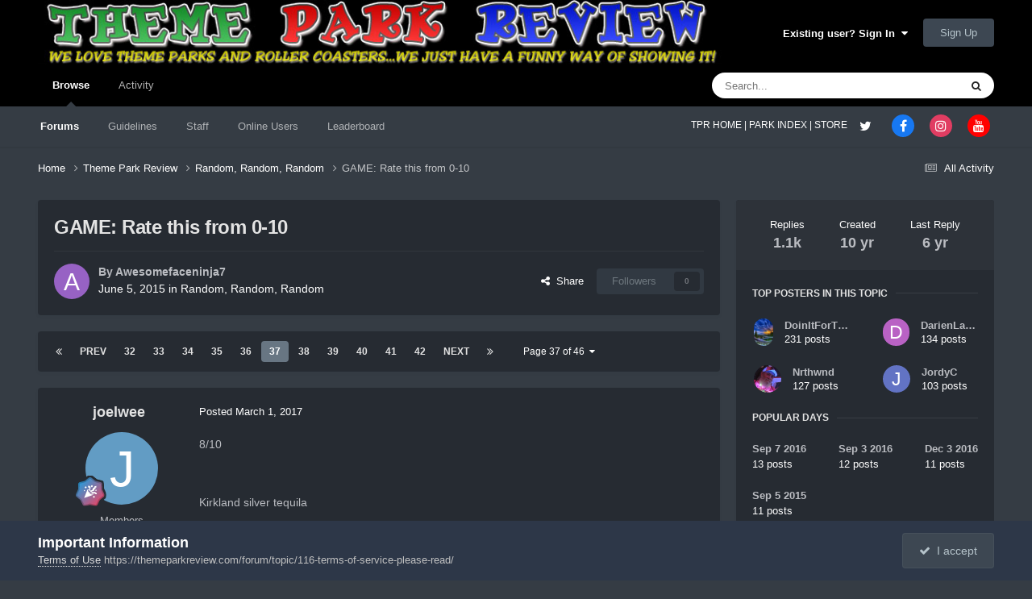

--- FILE ---
content_type: text/html;charset=UTF-8
request_url: https://themeparkreview.com/forum/topic/41684-game-rate-this-from-0-10/page/37/
body_size: 25837
content:
<!DOCTYPE html>
<html lang="en-US" dir="ltr">
	<head>
      <meta property="og:image" content="https://www.themeparkreview.com/images/general/tprlogo.jpg" />
      <script>
(function(w, d) {
w.adthrive = w.adthrive || {};
w.adthrive.cmd = w.adthrive.cmd || [];
w.adthrive.plugin = 'adthrive-ads-1.0.40-manual';
w.adthrive.host = 'ads.adthrive.com';
var s = d.createElement('script');
s.async = true;
s.referrerpolicy='no-referrer-when-downgrade';
s.src = 'https://' + w.adthrive.host + '/sites/5bb4d4f41b5c414750fe1b0f/ads.min.js?referrer=' + w.encodeURIComponent(w.location.href);
var n = d.getElementsByTagName('script')[0];
n.parentNode.insertBefore(s, n);
})(window, document);
</script>
		<meta charset="utf-8">
		<title>GAME: Rate this from 0-10 - Page 37 - Random, Random, Random - Theme Park Review</title>
		
			<!-- Global site tag (gtag.js) - Google Analytics -->
<script async src="https://www.googletagmanager.com/gtag/js?id=UA-89724814-1"></script>
<script>
  window.dataLayer = window.dataLayer || [];
  function gtag(){dataLayer.push(arguments);}
  gtag('js', new Date());

  gtag('config', 'UA-89724814-1');
</script>

		
		

	<meta name="viewport" content="width=device-width, initial-scale=1">



	<meta name="twitter:card" content="summary_large_image" />


	
		<meta name="twitter:site" content="@themeparkreview" />
	



	
		
			
				<meta property="og:title" content="GAME: Rate this from 0-10">
			
		
	

	
		
			
				<meta property="og:type" content="website">
			
		
	

	
		
			
				<meta property="og:url" content="https://themeparkreview.com/forum/topic/41684-game-rate-this-from-0-10/">
			
		
	

	
		
			
				<meta property="og:updated_time" content="2019-11-12T03:52:56Z">
			
		
	

	
		
			
				<meta property="og:image" content="https://themeparkreview.com/forum/uploads/monthly_2018_02/ChineseNewYear2018.jpg.cbc2f20040186f0af825682fc9df2939.jpg">
			
		
	

	
		
			
				<meta property="og:site_name" content="Theme Park Review">
			
		
	

	
		
			
				<meta property="og:locale" content="en_US">
			
		
	


	
		<link rel="first" href="https://themeparkreview.com/forum/topic/41684-game-rate-this-from-0-10/" />
	

	
		<link rel="prev" href="https://themeparkreview.com/forum/topic/41684-game-rate-this-from-0-10/page/36/" />
	

	
		<link rel="next" href="https://themeparkreview.com/forum/topic/41684-game-rate-this-from-0-10/page/38/" />
	

	
		<link rel="last" href="https://themeparkreview.com/forum/topic/41684-game-rate-this-from-0-10/page/46/" />
	

	
		<link rel="canonical" href="https://themeparkreview.com/forum/topic/41684-game-rate-this-from-0-10/page/37/" />
	





<link rel="manifest" href="https://themeparkreview.com/forum/manifest.webmanifest/">
<meta name="msapplication-config" content="https://themeparkreview.com/forum/browserconfig.xml/">
<meta name="msapplication-starturl" content="/">
<meta name="application-name" content="Theme Park Review">
<meta name="apple-mobile-web-app-title" content="Theme Park Review">

	<meta name="theme-color" content="#000000">










<link rel="preload" href="//themeparkreview.com/forum/applications/core/interface/font/fontawesome-webfont.woff2?v=4.7.0" as="font" crossorigin="anonymous">
		




	<link rel='stylesheet' href='https://themeparkreview.com/forum/uploads/css_built_3/341e4a57816af3ba440d891ca87450ff_framework.css?v=51296132c41763610863' media='all'>

	<link rel='stylesheet' href='https://themeparkreview.com/forum/uploads/css_built_3/05e81b71abe4f22d6eb8d1a929494829_responsive.css?v=51296132c41763610863' media='all'>

	<link rel='stylesheet' href='https://themeparkreview.com/forum/uploads/css_built_3/90eb5adf50a8c640f633d47fd7eb1778_core.css?v=51296132c41763610863' media='all'>

	<link rel='stylesheet' href='https://themeparkreview.com/forum/uploads/css_built_3/5a0da001ccc2200dc5625c3f3934497d_core_responsive.css?v=51296132c41763610863' media='all'>

	<link rel='stylesheet' href='https://themeparkreview.com/forum/uploads/css_built_3/62e269ced0fdab7e30e026f1d30ae516_forums.css?v=51296132c41763610863' media='all'>

	<link rel='stylesheet' href='https://themeparkreview.com/forum/uploads/css_built_3/76e62c573090645fb99a15a363d8620e_forums_responsive.css?v=51296132c41763610863' media='all'>

	<link rel='stylesheet' href='https://themeparkreview.com/forum/uploads/css_built_3/ebdea0c6a7dab6d37900b9190d3ac77b_topics.css?v=51296132c41763610863' media='all'>





<link rel='stylesheet' href='https://themeparkreview.com/forum/uploads/css_built_3/258adbb6e4f3e83cd3b355f84e3fa002_custom.css?v=51296132c41763610863' media='all'>




		
		

	</head>
	<body class='ipsApp ipsApp_front ipsJS_none ipsClearfix' data-controller='core.front.core.app' data-message="" data-pageApp='forums' data-pageLocation='front' data-pageModule='forums' data-pageController='topic' data-pageID='41684' >
		<a href='#ipsLayout_mainArea' class='ipsHide' title='Go to main content on this page' accesskey='m'>Jump to content</a>
		
			<div id='ipsLayout_header' class='ipsClearfix'>
				





				<header>
					<div class='ipsLayout_container'>
						


<a href='https://themeparkreview.com/forum/' id='elLogo' accesskey='1'><img src="https://themeparkreview.com/forum/uploads/monthly_2020_10/tprlogo_new5.jpg.afa028443a00320914825f118e8ed2dd.jpg" alt='Theme Park Review'></a>

						

	<ul id='elUserNav' class='ipsList_inline cSignedOut ipsResponsive_showDesktop'>
		
        
		
        
        
            
            <li id='elSignInLink'>
                <a href='https://themeparkreview.com/forum/login/' data-ipsMenu-closeOnClick="false" data-ipsMenu id='elUserSignIn'>
                    Existing user? Sign In &nbsp;<i class='fa fa-caret-down'></i>
                </a>
                
<div id='elUserSignIn_menu' class='ipsMenu ipsMenu_auto ipsHide'>
	<form accept-charset='utf-8' method='post' action='https://themeparkreview.com/forum/login/'>
		<input type="hidden" name="csrfKey" value="ae7594abd73d5df411aa2a1997a25305">
		<input type="hidden" name="ref" value="aHR0cHM6Ly90aGVtZXBhcmtyZXZpZXcuY29tL2ZvcnVtL3RvcGljLzQxNjg0LWdhbWUtcmF0ZS10aGlzLWZyb20tMC0xMC9wYWdlLzM3Lw==">
		<div data-role="loginForm">
			
			
			
				<div class='ipsColumns ipsColumns_noSpacing'>
					<div class='ipsColumn ipsColumn_wide' id='elUserSignIn_internal'>
						
<div class="ipsPad ipsForm ipsForm_vertical">
	<h4 class="ipsType_sectionHead">Sign In</h4>
	<br><br>
	<ul class='ipsList_reset'>
		<li class="ipsFieldRow ipsFieldRow_noLabel ipsFieldRow_fullWidth">
			
			
				<input type="text" placeholder="Display Name or Email Address" name="auth" autocomplete="email">
			
		</li>
		<li class="ipsFieldRow ipsFieldRow_noLabel ipsFieldRow_fullWidth">
			<input type="password" placeholder="Password" name="password" autocomplete="current-password">
		</li>
		<li class="ipsFieldRow ipsFieldRow_checkbox ipsClearfix">
			<span class="ipsCustomInput">
				<input type="checkbox" name="remember_me" id="remember_me_checkbox" value="1" checked aria-checked="true">
				<span></span>
			</span>
			<div class="ipsFieldRow_content">
				<label class="ipsFieldRow_label" for="remember_me_checkbox">Remember me</label>
				<span class="ipsFieldRow_desc">Not recommended on shared computers</span>
			</div>
		</li>
		<li class="ipsFieldRow ipsFieldRow_fullWidth">
			<button type="submit" name="_processLogin" value="usernamepassword" class="ipsButton ipsButton_primary ipsButton_small" id="elSignIn_submit">Sign In</button>
			
				<p class="ipsType_right ipsType_small">
					
						<a href='https://themeparkreview.com/forum/lostpassword/' data-ipsDialog data-ipsDialog-title='Forgot your password?'>
					
					Forgot your password?</a>
				</p>
			
		</li>
	</ul>
</div>
					</div>
					<div class='ipsColumn ipsColumn_wide'>
						<div class='ipsPadding' id='elUserSignIn_external'>
							<div class='ipsAreaBackground_light ipsPadding:half'>
								
									<p class='ipsType_reset ipsType_small ipsType_center'><strong>Or sign in with one of these services</strong></p>
								
								
									<div class='ipsType_center ipsMargin_top:half'>
										

<button type="submit" name="_processLogin" value="3" class='ipsButton ipsButton_verySmall ipsButton_fullWidth ipsSocial ipsSocial_facebook' style="background-color: #3a579a">
	
		<span class='ipsSocial_icon'>
			
				<i class='fa fa-facebook-official'></i>
			
		</span>
		<span class='ipsSocial_text'>Sign in with Facebook</span>
	
</button>
									</div>
								
									<div class='ipsType_center ipsMargin_top:half'>
										

<button type="submit" name="_processLogin" value="4" class='ipsButton ipsButton_verySmall ipsButton_fullWidth ipsSocial ipsSocial_twitter' style="background-color: #000000">
	
		<span class='ipsSocial_icon'>
			
				<i class='fa fa-twitter'></i>
			
		</span>
		<span class='ipsSocial_text'>Sign in with X</span>
	
</button>
									</div>
								
							</div>
						</div>
					</div>
				</div>
			
		</div>
	</form>
</div>
            </li>
            
        
		
			<li>
				
					<a href='https://themeparkreview.com/forum/register/'  id='elRegisterButton' class='ipsButton ipsButton_normal ipsButton_primary'>Sign Up</a>
				
			</li>
		
	</ul>

						
<ul class='ipsMobileHamburger ipsList_reset ipsResponsive_hideDesktop'>
	<li data-ipsDrawer data-ipsDrawer-drawerElem='#elMobileDrawer'>
		<a href='#'>
			
			
				
			
			
			
			<i class='fa fa-navicon'></i>
		</a>
	</li>
</ul>
					</div>
				</header>
				

	<nav data-controller='core.front.core.navBar' class=' ipsResponsive_showDesktop'>
		<div class='ipsNavBar_primary ipsLayout_container '>
			<ul data-role="primaryNavBar" class='ipsClearfix'>
				


	
		
		
			
		
		<li class='ipsNavBar_active' data-active id='elNavSecondary_1' data-role="navBarItem" data-navApp="core" data-navExt="CustomItem">
			
			
				<a href="https://themeparkreview.com/forum/"  data-navItem-id="1" data-navDefault>
					Browse<span class='ipsNavBar_active__identifier'></span>
				</a>
			
			
				<ul class='ipsNavBar_secondary ' data-role='secondaryNavBar'>
					


	
	

	
		
		
			
		
		<li class='ipsNavBar_active' data-active id='elNavSecondary_10' data-role="navBarItem" data-navApp="forums" data-navExt="Forums">
			
			
				<a href="https://themeparkreview.com/forum/"  data-navItem-id="10" data-navDefault>
					Forums<span class='ipsNavBar_active__identifier'></span>
				</a>
			
			
		</li>
	
	

	
		
		
		<li  id='elNavSecondary_12' data-role="navBarItem" data-navApp="core" data-navExt="Guidelines">
			
			
				<a href="https://themeparkreview.com/forum/topic/116-terms-of-service-please-read/"  data-navItem-id="12" >
					Guidelines<span class='ipsNavBar_active__identifier'></span>
				</a>
			
			
		</li>
	
	

	
		
		
		<li  id='elNavSecondary_13' data-role="navBarItem" data-navApp="core" data-navExt="StaffDirectory">
			
			
				<a href="https://themeparkreview.com/forum/staff/"  data-navItem-id="13" >
					Staff<span class='ipsNavBar_active__identifier'></span>
				</a>
			
			
		</li>
	
	

	
		
		
		<li  id='elNavSecondary_14' data-role="navBarItem" data-navApp="core" data-navExt="OnlineUsers">
			
			
				<a href="https://themeparkreview.com/forum/online/"  data-navItem-id="14" >
					Online Users<span class='ipsNavBar_active__identifier'></span>
				</a>
			
			
		</li>
	
	

	
		
		
		<li  id='elNavSecondary_15' data-role="navBarItem" data-navApp="core" data-navExt="Leaderboard">
			
			
				<a href="https://themeparkreview.com/forum/leaderboard/"  data-navItem-id="15" >
					Leaderboard<span class='ipsNavBar_active__identifier'></span>
				</a>
			
			
		</li>
	
	

					<li class='ipsHide' id='elNavigationMore_1' data-role='navMore'>
						<a href='#' data-ipsMenu data-ipsMenu-appendTo='#elNavigationMore_1' id='elNavigationMore_1_dropdown'>More <i class='fa fa-caret-down'></i></a>
						<ul class='ipsHide ipsMenu ipsMenu_auto' id='elNavigationMore_1_dropdown_menu' data-role='moreDropdown'></ul>
					</li>
             
<!-- Custom Code Start -->                  
                  <style>
                    .social_secondary {
                      padding-top: 5px;
                      padding-right: 20px;
                    }
                    .links_secondary {
                      padding-right: 15px;
                    }  
                    .links_secondary a {
                      color: #bebebe;
                      font-size: 14px;
                    }  
                  </style>  

                  <div id="elFooterSocialLinks" class="ipsList_inline ipsType_right social_secondary">
                    <span class="links_secondary">
                      <a href="https://www.themeparkreview.com">
                        TPR HOME&nbsp;|
                      </a>
                      <a href="https://www.themeparkreview.com/parks/">
                        PARK INDEX&nbsp;|
                      </a>
                      <a href="https://www.themeparkreview.com/store/">
                        STORE
                      </a> 
                    </span>
                    <li class='cUserNav_icon'>
                      <a href='https://www.twitter.com/themeparkreview' target='_blank' class='cShareLink cShareLink_twitter' rel='noopener noreferrer'><i class='fa fa-twitter'></i></a>
                    </li>
                    <li class='cUserNav_icon'>
                      <a href='https://www.facebook.com/themeparkreview' target='_blank' class='cShareLink cShareLink_facebook' rel='noopener noreferrer'><i class='fa fa-facebook'></i></a>
                    </li>
                    <li class='cUserNav_icon'>
                      <a href='https://www.instagram.com/themeparkreview' target='_blank' class='cShareLink cShareLink_instagram' rel='noopener noreferrer'><i class='fa fa-instagram'></i></a>
                    </li>
                    <li class='cUserNav_icon'>
                      <a href='https://www.youtube.com/themeparkreview' target='_blank' class='cShareLink cShareLink_youtube' rel='noopener noreferrer'><i class='fa fa-youtube'></i></a>
                    </li>
                  </div>
<!-- Custom Code End -->                  
                  
				</ul>
			
		</li>
	
	

	
		
		
		<li  id='elNavSecondary_2' data-role="navBarItem" data-navApp="core" data-navExt="CustomItem">
			
			
				<a href="https://themeparkreview.com/forum/discover/"  data-navItem-id="2" >
					Activity<span class='ipsNavBar_active__identifier'></span>
				</a>
			
			
				<ul class='ipsNavBar_secondary ipsHide' data-role='secondaryNavBar'>
					


	
		
		
		<li  id='elNavSecondary_4' data-role="navBarItem" data-navApp="core" data-navExt="AllActivity">
			
			
				<a href="https://themeparkreview.com/forum/discover/"  data-navItem-id="4" >
					All Activity<span class='ipsNavBar_active__identifier'></span>
				</a>
			
			
		</li>
	
	

	
	

	
	

	
	

	
		
		
		<li  id='elNavSecondary_8' data-role="navBarItem" data-navApp="core" data-navExt="Search">
			
			
				<a href="https://themeparkreview.com/forum/search/"  data-navItem-id="8" >
					Search<span class='ipsNavBar_active__identifier'></span>
				</a>
			
			
		</li>
	
	

	
	

					<li class='ipsHide' id='elNavigationMore_2' data-role='navMore'>
						<a href='#' data-ipsMenu data-ipsMenu-appendTo='#elNavigationMore_2' id='elNavigationMore_2_dropdown'>More <i class='fa fa-caret-down'></i></a>
						<ul class='ipsHide ipsMenu ipsMenu_auto' id='elNavigationMore_2_dropdown_menu' data-role='moreDropdown'></ul>
					</li>
             
<!-- Custom Code Start -->                  
                  <style>
                    .social_secondary {
                      padding-top: 5px;
                      padding-right: 20px;
                    }
                    .links_secondary {
                      padding-right: 15px;
                    }  
                    .links_secondary a {
                      color: #bebebe;
                      font-size: 14px;
                    }  
                  </style>  

                  <div id="elFooterSocialLinks" class="ipsList_inline ipsType_right social_secondary">
                    <span class="links_secondary">
                      <a href="https://www.themeparkreview.com">
                        TPR HOME&nbsp;|
                      </a>
                      <a href="https://www.themeparkreview.com/parks/">
                        PARK INDEX&nbsp;|
                      </a>
                      <a href="https://www.themeparkreview.com/store/">
                        STORE
                      </a> 
                    </span>
                    <li class='cUserNav_icon'>
                      <a href='https://www.twitter.com/themeparkreview' target='_blank' class='cShareLink cShareLink_twitter' rel='noopener noreferrer'><i class='fa fa-twitter'></i></a>
                    </li>
                    <li class='cUserNav_icon'>
                      <a href='https://www.facebook.com/themeparkreview' target='_blank' class='cShareLink cShareLink_facebook' rel='noopener noreferrer'><i class='fa fa-facebook'></i></a>
                    </li>
                    <li class='cUserNav_icon'>
                      <a href='https://www.instagram.com/themeparkreview' target='_blank' class='cShareLink cShareLink_instagram' rel='noopener noreferrer'><i class='fa fa-instagram'></i></a>
                    </li>
                    <li class='cUserNav_icon'>
                      <a href='https://www.youtube.com/themeparkreview' target='_blank' class='cShareLink cShareLink_youtube' rel='noopener noreferrer'><i class='fa fa-youtube'></i></a>
                    </li>
                  </div>
<!-- Custom Code End -->                  
                  
				</ul>
			
		</li>
	
	

				<li class='ipsHide' id='elNavigationMore' data-role='navMore'>
					<a href='#' data-ipsMenu data-ipsMenu-appendTo='#elNavigationMore' id='elNavigationMore_dropdown'>More</a>
					<ul class='ipsNavBar_secondary ipsHide' data-role='secondaryNavBar'>
						<li class='ipsHide' id='elNavigationMore_more' data-role='navMore'>
							<a href='#' data-ipsMenu data-ipsMenu-appendTo='#elNavigationMore_more' id='elNavigationMore_more_dropdown'>More <i class='fa fa-caret-down'></i></a>
							<ul class='ipsHide ipsMenu ipsMenu_auto' id='elNavigationMore_more_dropdown_menu' data-role='moreDropdown'></ul>
						</li>
					</ul>
				</li>
			</ul>
			

	<div id="elSearchWrapper">
		<div id='elSearch' data-controller="core.front.core.quickSearch">
			<form accept-charset='utf-8' action='//themeparkreview.com/forum/search/?do=quicksearch' method='post'>
                <input type='search' id='elSearchField' placeholder='Search...' name='q' autocomplete='off' aria-label='Search'>
                <details class='cSearchFilter'>
                    <summary class='cSearchFilter__text'></summary>
                    <ul class='cSearchFilter__menu'>
                        
                        <li><label><input type="radio" name="type" value="all" ><span class='cSearchFilter__menuText'>Everywhere</span></label></li>
                        
                            
                                <li><label><input type="radio" name="type" value='contextual_{&quot;type&quot;:&quot;forums_topic&quot;,&quot;nodes&quot;:6}' checked><span class='cSearchFilter__menuText'>This Forum</span></label></li>
                            
                                <li><label><input type="radio" name="type" value='contextual_{&quot;type&quot;:&quot;forums_topic&quot;,&quot;item&quot;:41684}' checked><span class='cSearchFilter__menuText'>This Topic</span></label></li>
                            
                        
                        
                            <li><label><input type="radio" name="type" value="core_statuses_status"><span class='cSearchFilter__menuText'>Status Updates</span></label></li>
                        
                            <li><label><input type="radio" name="type" value="forums_topic"><span class='cSearchFilter__menuText'>Topics</span></label></li>
                        
                            <li><label><input type="radio" name="type" value="core_members"><span class='cSearchFilter__menuText'>Members</span></label></li>
                        
                    </ul>
                </details>
				<button class='cSearchSubmit' type="submit" aria-label='Search'><i class="fa fa-search"></i></button>
			</form>
		</div>
	</div>

		</div>
	</nav>

				
<ul id='elMobileNav' class='ipsResponsive_hideDesktop' data-controller='core.front.core.mobileNav'>
	
		
			
			
				
				
			
				
					<li id='elMobileBreadcrumb'>
						<a href='https://themeparkreview.com/forum/forum/6-random-random-random/'>
							<span>Random, Random, Random</span>
						</a>
					</li>
				
				
			
				
				
			
		
	
	
	
	<li >
		<a data-action="defaultStream" href='https://themeparkreview.com/forum/discover/'><i class="fa fa-newspaper-o" aria-hidden="true"></i></a>
	</li>

	

	
		<li class='ipsJS_show'>
			<a href='https://themeparkreview.com/forum/search/'><i class='fa fa-search'></i></a>
		</li>
	
</ul>
<!-- Custom Code Start -->                  
<style>
  .social_mobile {
    padding-top: 5px;
    padding-right: 5px;
    padding-left: 5px;
  }
  .links_secondary {
    padding-right: 5px;
  }  
  .links_secondary a {
    color: #ffffff;
    font-size: 12px;
  }  
  .cShareLink_mobile {
    width: 20px;
    height: 20px;
    line-height: 20px;
    text-align: center;
    border-radius: 16px;
    display: inline-block;
    color: white !important;
    font-size: 1px;
  }   
  #elFooterSocialLinks_mobile {
    color: #fff;
    line-height: 12px;
    text-decoration: none;
    margin-top: 10px;
  }
  #elFooterSocialLinks_mobile > li > a .fa {
    font-size: 12px;
  } 
</style>  

<div class="social_mobile ipsResponsive_showPhone ipsResponsive_block">
  <span class="links_secondary">
    <a href="https://www.themeparkreview.com">
      &nbsp TPR Home&nbsp;|
    </a>
    <a href="https://www.themeparkreview.com/parks/">
      Parks&nbsp;|
    </a>
    <a href="https://www.twitter.com/themeparkreview' target='_blank">
      Twitter&nbsp;|
    </a> 
        <a href="https://www.facebook.com/themeparkreview' target='_blank">
      Facebook&nbsp;|
    </a> 
            <a href="https://www.youtube.com/themeparkreview' target='_blank">
      YouTube&nbsp;|
    </a>
                <a href="https://www.instagram.com/themeparkreview' target='_blank">
      Instagram&nbsp;
    </a>
  </span>  

</div>   
<!-- Custom Code End -->
			</div>
		
		<main id='ipsLayout_body' class='ipsLayout_container'>
			<div id='ipsLayout_contentArea'>
				<div id='ipsLayout_contentWrapper'>
					
<nav class='ipsBreadcrumb ipsBreadcrumb_top ipsFaded_withHover'>
	

	<ul class='ipsList_inline ipsPos_right'>
		
		<li >
			<a data-action="defaultStream" class='ipsType_light '  href='https://themeparkreview.com/forum/discover/'><i class="fa fa-newspaper-o" aria-hidden="true"></i> <span>All Activity</span></a>
		</li>
		
	</ul>

	<ul data-role="breadcrumbList">
		<li>
			<a title="Home" href='https://themeparkreview.com/forum/'>
				<span>Home <i class='fa fa-angle-right'></i></span>
			</a>
		</li>
		
		
			<li>
				
					<a href='https://themeparkreview.com/forum/forum/34-theme-park-review/'>
						<span>Theme Park Review <i class='fa fa-angle-right' aria-hidden="true"></i></span>
					</a>
				
			</li>
		
			<li>
				
					<a href='https://themeparkreview.com/forum/forum/6-random-random-random/'>
						<span>Random, Random, Random <i class='fa fa-angle-right' aria-hidden="true"></i></span>
					</a>
				
			</li>
		
			<li>
				
					GAME: Rate this from 0-10
				
			</li>
		
	</ul>
</nav>
					
					<div id='ipsLayout_mainArea'>
						
						
						
						

	




						



<div class="ipsPageHeader ipsResponsive_pull ipsBox ipsPadding sm:ipsPadding:half ipsMargin_bottom">
		
	
	<div class="ipsFlex ipsFlex-ai:center ipsFlex-fw:wrap ipsGap:4">
		<div class="ipsFlex-flex:11">
			<h1 class="ipsType_pageTitle ipsContained_container">
				

				
				
					<span class="ipsType_break ipsContained">
						<span>GAME: Rate this from 0-10</span>
					</span>
				
			</h1>

			
			
		</div>
		
	</div>
	<hr class="ipsHr">
	<div class="ipsPageHeader__meta ipsFlex ipsFlex-jc:between ipsFlex-ai:center ipsFlex-fw:wrap ipsGap:3">
		<div class="ipsFlex-flex:11">
			<div class="ipsPhotoPanel ipsPhotoPanel_mini ipsPhotoPanel_notPhone ipsClearfix">
				


	<a href="https://themeparkreview.com/forum/profile/46182-awesomefaceninja7/" rel="nofollow" data-ipsHover data-ipsHover-width="370" data-ipsHover-target="https://themeparkreview.com/forum/profile/46182-awesomefaceninja7/?do=hovercard" class="ipsUserPhoto ipsUserPhoto_mini" title="Go to Awesomefaceninja7's profile">
		<img src='data:image/svg+xml,%3Csvg%20xmlns%3D%22http%3A%2F%2Fwww.w3.org%2F2000%2Fsvg%22%20viewBox%3D%220%200%201024%201024%22%20style%3D%22background%3A%239762c4%22%3E%3Cg%3E%3Ctext%20text-anchor%3D%22middle%22%20dy%3D%22.35em%22%20x%3D%22512%22%20y%3D%22512%22%20fill%3D%22%23ffffff%22%20font-size%3D%22700%22%20font-family%3D%22-apple-system%2C%20BlinkMacSystemFont%2C%20Roboto%2C%20Helvetica%2C%20Arial%2C%20sans-serif%22%3EA%3C%2Ftext%3E%3C%2Fg%3E%3C%2Fsvg%3E' alt='Awesomefaceninja7' loading="lazy">
	</a>

				<div>
					<p class="ipsType_reset ipsType_blendLinks">
						<span class="ipsType_normal">
						
							<strong>By 


<a href='https://themeparkreview.com/forum/profile/46182-awesomefaceninja7/' rel="nofollow" data-ipsHover data-ipsHover-width='370' data-ipsHover-target='https://themeparkreview.com/forum/profile/46182-awesomefaceninja7/?do=hovercard&amp;referrer=https%253A%252F%252Fthemeparkreview.com%252Fforum%252Ftopic%252F41684-game-rate-this-from-0-10%252Fpage%252F37%252F' title="Go to Awesomefaceninja7's profile" class="ipsType_break">Awesomefaceninja7</a></strong><br>
							<span class="ipsType_light"><time datetime='2015-06-05T16:21:34Z' title='06/05/2015 04:21  PM' data-short='10 yr'>June 5, 2015</time> in <a href="https://themeparkreview.com/forum/forum/6-random-random-random/">Random, Random, Random</a></span>
						
						</span>
					</p>
				</div>
			</div>
		</div>
		
			<div class="ipsFlex-flex:01 ipsResponsive_hidePhone">
				<div class="ipsShareLinks">
					
						


    <a href='#elShareItem_966659146_menu' id='elShareItem_966659146' data-ipsMenu class='ipsShareButton ipsButton ipsButton_verySmall ipsButton_link ipsButton_link--light'>
        <span><i class='fa fa-share-alt'></i></span> &nbsp;Share
    </a>

    <div class='ipsPadding ipsMenu ipsMenu_normal ipsHide' id='elShareItem_966659146_menu' data-controller="core.front.core.sharelink">
        
        
        <span data-ipsCopy data-ipsCopy-flashmessage>
            <a href="https://themeparkreview.com/forum/topic/41684-game-rate-this-from-0-10/" class="ipsButton ipsButton_light ipsButton_small ipsButton_fullWidth" data-role="copyButton" data-clipboard-text="https://themeparkreview.com/forum/topic/41684-game-rate-this-from-0-10/" data-ipstooltip title='Copy Link to Clipboard'><i class="fa fa-clone"></i> https://themeparkreview.com/forum/topic/41684-game-rate-this-from-0-10/</a>
        </span>
        <ul class='ipsShareLinks ipsMargin_top:half'>
            
                <li>
<a href="https://x.com/share?url=https%3A%2F%2Fthemeparkreview.com%2Fforum%2Ftopic%2F41684-game-rate-this-from-0-10%2F" class="cShareLink cShareLink_x" target="_blank" data-role="shareLink" title='Share on X' data-ipsTooltip rel='nofollow noopener'>
    <i class="fa fa-x"></i>
</a></li>
            
                <li>
<a href="https://www.facebook.com/sharer/sharer.php?u=https%3A%2F%2Fthemeparkreview.com%2Fforum%2Ftopic%2F41684-game-rate-this-from-0-10%2F" class="cShareLink cShareLink_facebook" target="_blank" data-role="shareLink" title='Share on Facebook' data-ipsTooltip rel='noopener nofollow'>
	<i class="fa fa-facebook"></i>
</a></li>
            
                <li>
<a href="https://www.reddit.com/submit?url=https%3A%2F%2Fthemeparkreview.com%2Fforum%2Ftopic%2F41684-game-rate-this-from-0-10%2F&amp;title=GAME%3A+Rate+this+from+0-10" rel="nofollow noopener" class="cShareLink cShareLink_reddit" target="_blank" title='Share on Reddit' data-ipsTooltip>
	<i class="fa fa-reddit"></i>
</a></li>
            
                <li>
<a href="https://www.linkedin.com/shareArticle?mini=true&amp;url=https%3A%2F%2Fthemeparkreview.com%2Fforum%2Ftopic%2F41684-game-rate-this-from-0-10%2F&amp;title=GAME%3A+Rate+this+from+0-10" rel="nofollow noopener" class="cShareLink cShareLink_linkedin" target="_blank" data-role="shareLink" title='Share on LinkedIn' data-ipsTooltip>
	<i class="fa fa-linkedin"></i>
</a></li>
            
                <li>
<a href="https://pinterest.com/pin/create/button/?url=https://themeparkreview.com/forum/topic/41684-game-rate-this-from-0-10/&amp;media=" class="cShareLink cShareLink_pinterest" rel="nofollow noopener" target="_blank" data-role="shareLink" title='Share on Pinterest' data-ipsTooltip>
	<i class="fa fa-pinterest"></i>
</a></li>
            
        </ul>
        
            <hr class='ipsHr'>
            <button class='ipsHide ipsButton ipsButton_verySmall ipsButton_light ipsButton_fullWidth ipsMargin_top:half' data-controller='core.front.core.webshare' data-role='webShare' data-webShareTitle='GAME: Rate this from 0-10' data-webShareText='GAME: Rate this from 0-10' data-webShareUrl='https://themeparkreview.com/forum/topic/41684-game-rate-this-from-0-10/'>More sharing options...</button>
        
    </div>

					
					
                    

					



					

<div data-followApp='forums' data-followArea='topic' data-followID='41684' data-controller='core.front.core.followButton'>
	

	<a href='https://themeparkreview.com/forum/login/' rel="nofollow" class="ipsFollow ipsPos_middle ipsButton ipsButton_light ipsButton_verySmall ipsButton_disabled" data-role="followButton" data-ipsTooltip title='Sign in to follow this'>
		<span>Followers</span>
		<span class='ipsCommentCount'>0</span>
	</a>

</div>
				</div>
			</div>
					
	</div>
	
	
</div>








<div class="ipsClearfix">
	<ul class="ipsToolList ipsToolList_horizontal ipsClearfix ipsSpacer_both ipsResponsive_hidePhone">
		
		
		
	

</ul>
</div>

<div id="comments" data-controller="core.front.core.commentFeed,forums.front.topic.view, core.front.core.ignoredComments" data-autopoll data-baseurl="https://themeparkreview.com/forum/topic/41684-game-rate-this-from-0-10/"  data-feedid="topic-41684" class="cTopic ipsClear ipsSpacer_top">
	
			

				<div class="ipsBox ipsResponsive_pull ipsPadding:half ipsClearfix ipsClear ipsMargin_bottom">
					
					
						


	
	<ul class='ipsPagination' id='elPagination_0a8566ceac9a110ded16502340a46f73_1427979909' data-ipsPagination-seoPagination='true' data-pages='46' data-ipsPagination  data-ipsPagination-pages="46" data-ipsPagination-perPage='25'>
		
			
				<li class='ipsPagination_first'><a href='https://themeparkreview.com/forum/topic/41684-game-rate-this-from-0-10/#comments' rel="first" data-page='1' data-ipsTooltip title='First page'><i class='fa fa-angle-double-left'></i></a></li>
				<li class='ipsPagination_prev'><a href='https://themeparkreview.com/forum/topic/41684-game-rate-this-from-0-10/page/36/#comments' rel="prev" data-page='36' data-ipsTooltip title='Previous page'>Prev</a></li>
				
					<li class='ipsPagination_page'><a href='https://themeparkreview.com/forum/topic/41684-game-rate-this-from-0-10/page/32/#comments' data-page='32'>32</a></li>
				
					<li class='ipsPagination_page'><a href='https://themeparkreview.com/forum/topic/41684-game-rate-this-from-0-10/page/33/#comments' data-page='33'>33</a></li>
				
					<li class='ipsPagination_page'><a href='https://themeparkreview.com/forum/topic/41684-game-rate-this-from-0-10/page/34/#comments' data-page='34'>34</a></li>
				
					<li class='ipsPagination_page'><a href='https://themeparkreview.com/forum/topic/41684-game-rate-this-from-0-10/page/35/#comments' data-page='35'>35</a></li>
				
					<li class='ipsPagination_page'><a href='https://themeparkreview.com/forum/topic/41684-game-rate-this-from-0-10/page/36/#comments' data-page='36'>36</a></li>
				
			
			<li class='ipsPagination_page ipsPagination_active'><a href='https://themeparkreview.com/forum/topic/41684-game-rate-this-from-0-10/page/37/#comments' data-page='37'>37</a></li>
			
				
					<li class='ipsPagination_page'><a href='https://themeparkreview.com/forum/topic/41684-game-rate-this-from-0-10/page/38/#comments' data-page='38'>38</a></li>
				
					<li class='ipsPagination_page'><a href='https://themeparkreview.com/forum/topic/41684-game-rate-this-from-0-10/page/39/#comments' data-page='39'>39</a></li>
				
					<li class='ipsPagination_page'><a href='https://themeparkreview.com/forum/topic/41684-game-rate-this-from-0-10/page/40/#comments' data-page='40'>40</a></li>
				
					<li class='ipsPagination_page'><a href='https://themeparkreview.com/forum/topic/41684-game-rate-this-from-0-10/page/41/#comments' data-page='41'>41</a></li>
				
					<li class='ipsPagination_page'><a href='https://themeparkreview.com/forum/topic/41684-game-rate-this-from-0-10/page/42/#comments' data-page='42'>42</a></li>
				
				<li class='ipsPagination_next'><a href='https://themeparkreview.com/forum/topic/41684-game-rate-this-from-0-10/page/38/#comments' rel="next" data-page='38' data-ipsTooltip title='Next page'>Next</a></li>
				<li class='ipsPagination_last'><a href='https://themeparkreview.com/forum/topic/41684-game-rate-this-from-0-10/page/46/#comments' rel="last" data-page='46' data-ipsTooltip title='Last page'><i class='fa fa-angle-double-right'></i></a></li>
			
			
				<li class='ipsPagination_pageJump'>
					<a href='#' data-ipsMenu data-ipsMenu-closeOnClick='false' data-ipsMenu-appendTo='#elPagination_0a8566ceac9a110ded16502340a46f73_1427979909' id='elPagination_0a8566ceac9a110ded16502340a46f73_1427979909_jump'>Page 37 of 46 &nbsp;<i class='fa fa-caret-down'></i></a>
					<div class='ipsMenu ipsMenu_narrow ipsPadding ipsHide' id='elPagination_0a8566ceac9a110ded16502340a46f73_1427979909_jump_menu'>
						<form accept-charset='utf-8' method='post' action='https://themeparkreview.com/forum/topic/41684-game-rate-this-from-0-10/#comments' data-role="pageJump" data-baseUrl='#'>
							<ul class='ipsForm ipsForm_horizontal'>
								<li class='ipsFieldRow'>
									<input type='number' min='1' max='46' placeholder='Page number' class='ipsField_fullWidth' name='page'>
								</li>
								<li class='ipsFieldRow ipsFieldRow_fullWidth'>
									<input type='submit' class='ipsButton_fullWidth ipsButton ipsButton_verySmall ipsButton_primary' value='Go'>
								</li>
							</ul>
						</form>
					</div>
				</li>
			
		
	</ul>

					
				</div>
			
	

	

<div data-controller='core.front.core.recommendedComments' data-url='https://themeparkreview.com/forum/topic/41684-game-rate-this-from-0-10/?recommended=comments' class='ipsRecommendedComments ipsHide'>
	<div data-role="recommendedComments">
		<h2 class='ipsType_sectionHead ipsType_large ipsType_bold ipsMargin_bottom'>Recommended Posts</h2>
		
	</div>
</div>
	
	<div id="elPostFeed" data-role="commentFeed" data-controller="core.front.core.moderation" >
		<form action="https://themeparkreview.com/forum/topic/41684-game-rate-this-from-0-10/page/37/?csrfKey=ae7594abd73d5df411aa2a1997a25305&amp;do=multimodComment" method="post" data-ipspageaction data-role="moderationTools">
			
			
				

					

					
					



<a id='findComment-1725240'></a>
<a id='comment-1725240'></a>
<article  id='elComment_1725240' class='cPost ipsBox ipsResponsive_pull  ipsComment  ipsComment_parent ipsClearfix ipsClear ipsColumns ipsColumns_noSpacing ipsColumns_collapsePhone    '>
	

	

	<div class='cAuthorPane_mobile ipsResponsive_showPhone'>
		<div class='cAuthorPane_photo'>
			<div class='cAuthorPane_photoWrap'>
				


	<a href="https://themeparkreview.com/forum/profile/54113-joelwee/" rel="nofollow" data-ipsHover data-ipsHover-width="370" data-ipsHover-target="https://themeparkreview.com/forum/profile/54113-joelwee/?do=hovercard" class="ipsUserPhoto ipsUserPhoto_large" title="Go to joelwee's profile">
		<img src='data:image/svg+xml,%3Csvg%20xmlns%3D%22http%3A%2F%2Fwww.w3.org%2F2000%2Fsvg%22%20viewBox%3D%220%200%201024%201024%22%20style%3D%22background%3A%23629cc4%22%3E%3Cg%3E%3Ctext%20text-anchor%3D%22middle%22%20dy%3D%22.35em%22%20x%3D%22512%22%20y%3D%22512%22%20fill%3D%22%23ffffff%22%20font-size%3D%22700%22%20font-family%3D%22-apple-system%2C%20BlinkMacSystemFont%2C%20Roboto%2C%20Helvetica%2C%20Arial%2C%20sans-serif%22%3EJ%3C%2Ftext%3E%3C%2Fg%3E%3C%2Fsvg%3E' alt='joelwee' loading="lazy">
	</a>

				
				
					<a href="https://themeparkreview.com/forum/profile/54113-joelwee/badges/" rel="nofollow">
						
<img src='https://themeparkreview.com/forum/uploads/monthly_2021_07/12_Mentor.svg' loading="lazy" alt="Mentor" class="cAuthorPane_badge cAuthorPane_badge--rank ipsOutline ipsOutline:2px" data-ipsTooltip title="Rank: Mentor (12/14)">
					</a>
				
			</div>
		</div>
		<div class='cAuthorPane_content'>
			<h3 class='ipsType_sectionHead cAuthorPane_author ipsType_break ipsType_blendLinks ipsFlex ipsFlex-ai:center'>
				


<a href='https://themeparkreview.com/forum/profile/54113-joelwee/' rel="nofollow" data-ipsHover data-ipsHover-width='370' data-ipsHover-target='https://themeparkreview.com/forum/profile/54113-joelwee/?do=hovercard&amp;referrer=https%253A%252F%252Fthemeparkreview.com%252Fforum%252Ftopic%252F41684-game-rate-this-from-0-10%252Fpage%252F37%252F' title="Go to joelwee's profile" class="ipsType_break">joelwee</a>
			</h3>
			<div class='ipsType_light ipsType_reset'>
			    <a href='https://themeparkreview.com/forum/topic/41684-game-rate-this-from-0-10/page/37/#findComment-1725240' rel="nofollow" class='ipsType_blendLinks'>Posted <time datetime='2017-03-01T05:46:25Z' title='03/01/2017 05:46  AM' data-short='8 yr'>March 1, 2017</time></a>
				
			</div>
		</div>
	</div>
	<aside class='ipsComment_author cAuthorPane ipsColumn ipsColumn_medium ipsResponsive_hidePhone'>
		<h3 class='ipsType_sectionHead cAuthorPane_author ipsType_blendLinks ipsType_break'><strong>


<a href='https://themeparkreview.com/forum/profile/54113-joelwee/' rel="nofollow" data-ipsHover data-ipsHover-width='370' data-ipsHover-target='https://themeparkreview.com/forum/profile/54113-joelwee/?do=hovercard&amp;referrer=https%253A%252F%252Fthemeparkreview.com%252Fforum%252Ftopic%252F41684-game-rate-this-from-0-10%252Fpage%252F37%252F' title="Go to joelwee's profile" class="ipsType_break">joelwee</a></strong>
			
		</h3>
		<ul class='cAuthorPane_info ipsList_reset'>
			<li data-role='photo' class='cAuthorPane_photo'>
				<div class='cAuthorPane_photoWrap'>
					


	<a href="https://themeparkreview.com/forum/profile/54113-joelwee/" rel="nofollow" data-ipsHover data-ipsHover-width="370" data-ipsHover-target="https://themeparkreview.com/forum/profile/54113-joelwee/?do=hovercard" class="ipsUserPhoto ipsUserPhoto_large" title="Go to joelwee's profile">
		<img src='data:image/svg+xml,%3Csvg%20xmlns%3D%22http%3A%2F%2Fwww.w3.org%2F2000%2Fsvg%22%20viewBox%3D%220%200%201024%201024%22%20style%3D%22background%3A%23629cc4%22%3E%3Cg%3E%3Ctext%20text-anchor%3D%22middle%22%20dy%3D%22.35em%22%20x%3D%22512%22%20y%3D%22512%22%20fill%3D%22%23ffffff%22%20font-size%3D%22700%22%20font-family%3D%22-apple-system%2C%20BlinkMacSystemFont%2C%20Roboto%2C%20Helvetica%2C%20Arial%2C%20sans-serif%22%3EJ%3C%2Ftext%3E%3C%2Fg%3E%3C%2Fsvg%3E' alt='joelwee' loading="lazy">
	</a>

					
					
						
<img src='https://themeparkreview.com/forum/uploads/monthly_2021_07/12_Mentor.svg' loading="lazy" alt="Mentor" class="cAuthorPane_badge cAuthorPane_badge--rank ipsOutline ipsOutline:2px" data-ipsTooltip title="Rank: Mentor (12/14)">
					
				</div>
			</li>
			
				<li data-role='group'>Members</li>
				
			
			
				<li data-role='stats' class='ipsMargin_top'>
					<ul class="ipsList_reset ipsType_light ipsFlex ipsFlex-ai:center ipsFlex-jc:center ipsGap_row:2 cAuthorPane_stats">
						<li>
							
								<a href="https://themeparkreview.com/forum/profile/54113-joelwee/content/" rel="nofollow" title="1,204 posts" data-ipsTooltip class="ipsType_blendLinks">
							
								<i class="fa fa-comment"></i> 1.2k
							
								</a>
							
						</li>
						
					</ul>
				</li>
			
			
				

	
	<li data-role='custom-field' class='ipsResponsive_hidePhone ipsType_break'>
		
<strong>Location:</strong> Los Angeles, CA
	</li>
	
	<li data-role='custom-field' class='ipsResponsive_hidePhone ipsType_break'>
		
<strong>Gender:</strong> Male
	</li>
	

			
		</ul>
	</aside>
	<div class='ipsColumn ipsColumn_fluid ipsMargin:none'>
		

<div id='comment-1725240_wrap' data-controller='core.front.core.comment' data-commentApp='forums' data-commentType='forums' data-commentID="1725240" data-quoteData='{&quot;userid&quot;:54113,&quot;username&quot;:&quot;joelwee&quot;,&quot;timestamp&quot;:1488347185,&quot;contentapp&quot;:&quot;forums&quot;,&quot;contenttype&quot;:&quot;forums&quot;,&quot;contentid&quot;:41684,&quot;contentclass&quot;:&quot;forums_Topic&quot;,&quot;contentcommentid&quot;:1725240}' class='ipsComment_content ipsType_medium'>

	<div class='ipsComment_meta ipsType_light ipsFlex ipsFlex-ai:center ipsFlex-jc:between ipsFlex-fd:row-reverse'>
		<div class='ipsType_light ipsType_reset ipsType_blendLinks ipsComment_toolWrap'>
			<div class='ipsResponsive_hidePhone ipsComment_badges'>
				<ul class='ipsList_reset ipsFlex ipsFlex-jc:end ipsFlex-fw:wrap ipsGap:2 ipsGap_row:1'>
					
					
					
					
					
				</ul>
			</div>
			<ul class='ipsList_reset ipsComment_tools'>
				<li>
					<a href='#elControls_1725240_menu' class='ipsComment_ellipsis' id='elControls_1725240' title='More options...' data-ipsMenu data-ipsMenu-appendTo='#comment-1725240_wrap'><i class='fa fa-ellipsis-h'></i></a>
					<ul id='elControls_1725240_menu' class='ipsMenu ipsMenu_narrow ipsHide'>
						
						
                        
						
						
						
							
								
							
							
							
							
							
							
						
					</ul>
				</li>
				
			</ul>
		</div>

		<div class='ipsType_reset ipsResponsive_hidePhone'>
		   
		   Posted <time datetime='2017-03-01T05:46:25Z' title='03/01/2017 05:46  AM' data-short='8 yr'>March 1, 2017</time>
		   
			
			<span class='ipsResponsive_hidePhone'>
				
				
			</span>
		</div>
	</div>

	

    

	<div class='cPost_contentWrap'>
		
		<div data-role='commentContent' class='ipsType_normal ipsType_richText ipsPadding_bottom ipsContained' data-controller='core.front.core.lightboxedImages'>
			
<p>8/10</p>
<p> </p>
<p>Kirkland silver tequila</p>


			
		</div>

		

		
			

		
	</div>

	
    
</div>
	</div>
</article>
					
					
					
						







<div class="ipsBox cTopicOverview cTopicOverview--inline ipsFlex ipsFlex-fd:row md:ipsFlex-fd:row sm:ipsFlex-fd:column ipsMargin_bottom sm:ipsMargin_bottom:half sm:ipsMargin_top:half ipsResponsive_pull ipsResponsive_hideDesktop ipsResponsive_block " data-controller='forums.front.topic.activity'>

	<div class='cTopicOverview__header ipsAreaBackground_light ipsFlex sm:ipsFlex-fw:wrap sm:ipsFlex-jc:center'>
		<ul class='cTopicOverview__stats ipsPadding ipsMargin:none sm:ipsPadding_horizontal:half ipsFlex ipsFlex-flex:10 ipsFlex-jc:around ipsFlex-ai:center'>
			<li class='cTopicOverview__statItem ipsType_center'>
				<span class='cTopicOverview__statTitle ipsType_light ipsTruncate ipsTruncate_line'>Replies</span>
				<span class='cTopicOverview__statValue'>1.1k</span>
			</li>
			<li class='cTopicOverview__statItem ipsType_center'>
				<span class='cTopicOverview__statTitle ipsType_light ipsTruncate ipsTruncate_line'>Created</span>
				<span class='cTopicOverview__statValue'><time datetime='2015-06-05T16:21:34Z' title='06/05/2015 04:21  PM' data-short='10 yr'>10 yr</time></span>
			</li>
			<li class='cTopicOverview__statItem ipsType_center'>
				<span class='cTopicOverview__statTitle ipsType_light ipsTruncate ipsTruncate_line'>Last Reply </span>
				<span class='cTopicOverview__statValue'><time datetime='2019-11-12T03:52:56Z' title='11/12/2019 03:52  AM' data-short='6 yr'>6 yr</time></span>
			</li>
		</ul>
		<a href='#' data-action='toggleOverview' class='cTopicOverview__toggle cTopicOverview__toggle--inline ipsType_large ipsType_light ipsPad ipsFlex ipsFlex-ai:center ipsFlex-jc:center'><i class='fa fa-chevron-down'></i></a>
	</div>
	
		<div class='cTopicOverview__preview ipsFlex-flex:10' data-role="preview">
			<div class='cTopicOverview__previewInner ipsPadding_vertical ipsPadding_horizontal ipsResponsive_hidePhone ipsFlex ipsFlex-fd:row'>
				
					<div class='cTopicOverview__section--users ipsFlex-flex:00'>
						<h4 class='ipsType_reset cTopicOverview__sectionTitle ipsType_dark ipsType_uppercase ipsType_noBreak'>Top Posters In This Topic</h4>
						<ul class='cTopicOverview__dataList ipsMargin:none ipsPadding:none ipsList_style:none ipsFlex ipsFlex-jc:between ipsFlex-ai:center'>
							
								<li class="cTopicOverview__dataItem ipsMargin_right ipsFlex ipsFlex-jc:start ipsFlex-ai:center">
									


	<a href="https://themeparkreview.com/forum/profile/40699-doinitforthefame/" rel="nofollow" data-ipsHover data-ipsHover-width="370" data-ipsHover-target="https://themeparkreview.com/forum/profile/40699-doinitforthefame/?do=hovercard" class="ipsUserPhoto ipsUserPhoto_tiny" title="Go to DoinItForTheFame's profile">
		<img src='https://themeparkreview.com/forum/uploads/monthly_2023_07/CQLFKxf.thumb.jpg.693e435d9e5e381d4cff0dff8613068f.jpg' alt='DoinItForTheFame' loading="lazy">
	</a>

									<p class='ipsMargin:none ipsPadding_left:half ipsPadding_right ipsType_right'>231</p>
								</li>
							
								<li class="cTopicOverview__dataItem ipsMargin_right ipsFlex ipsFlex-jc:start ipsFlex-ai:center">
									


	<a href="https://themeparkreview.com/forum/profile/33398-darienlaker/" rel="nofollow" data-ipsHover data-ipsHover-width="370" data-ipsHover-target="https://themeparkreview.com/forum/profile/33398-darienlaker/?do=hovercard" class="ipsUserPhoto ipsUserPhoto_tiny" title="Go to DarienLaker's profile">
		<img src='data:image/svg+xml,%3Csvg%20xmlns%3D%22http%3A%2F%2Fwww.w3.org%2F2000%2Fsvg%22%20viewBox%3D%220%200%201024%201024%22%20style%3D%22background%3A%23b962c4%22%3E%3Cg%3E%3Ctext%20text-anchor%3D%22middle%22%20dy%3D%22.35em%22%20x%3D%22512%22%20y%3D%22512%22%20fill%3D%22%23ffffff%22%20font-size%3D%22700%22%20font-family%3D%22-apple-system%2C%20BlinkMacSystemFont%2C%20Roboto%2C%20Helvetica%2C%20Arial%2C%20sans-serif%22%3ED%3C%2Ftext%3E%3C%2Fg%3E%3C%2Fsvg%3E' alt='DarienLaker' loading="lazy">
	</a>

									<p class='ipsMargin:none ipsPadding_left:half ipsPadding_right ipsType_right'>134</p>
								</li>
							
								<li class="cTopicOverview__dataItem ipsMargin_right ipsFlex ipsFlex-jc:start ipsFlex-ai:center">
									


	<a href="https://themeparkreview.com/forum/profile/2499-nrthwnd/" rel="nofollow" data-ipsHover data-ipsHover-width="370" data-ipsHover-target="https://themeparkreview.com/forum/profile/2499-nrthwnd/?do=hovercard" class="ipsUserPhoto ipsUserPhoto_tiny" title="Go to Nrthwnd's profile">
		<img src='https://themeparkreview.com/forum/uploads/monthly_2022_05/Glow-2019.thumb.png.51283dac78b0cf68d82b8c5cb4f83ac9.png' alt='Nrthwnd' loading="lazy">
	</a>

									<p class='ipsMargin:none ipsPadding_left:half ipsPadding_right ipsType_right'>127</p>
								</li>
							
								<li class="cTopicOverview__dataItem ipsMargin_right ipsFlex ipsFlex-jc:start ipsFlex-ai:center">
									


	<a href="https://themeparkreview.com/forum/profile/46075-jordyc/" rel="nofollow" data-ipsHover data-ipsHover-width="370" data-ipsHover-target="https://themeparkreview.com/forum/profile/46075-jordyc/?do=hovercard" class="ipsUserPhoto ipsUserPhoto_tiny" title="Go to JordyC's profile">
		<img src='data:image/svg+xml,%3Csvg%20xmlns%3D%22http%3A%2F%2Fwww.w3.org%2F2000%2Fsvg%22%20viewBox%3D%220%200%201024%201024%22%20style%3D%22background%3A%236273c4%22%3E%3Cg%3E%3Ctext%20text-anchor%3D%22middle%22%20dy%3D%22.35em%22%20x%3D%22512%22%20y%3D%22512%22%20fill%3D%22%23ffffff%22%20font-size%3D%22700%22%20font-family%3D%22-apple-system%2C%20BlinkMacSystemFont%2C%20Roboto%2C%20Helvetica%2C%20Arial%2C%20sans-serif%22%3EJ%3C%2Ftext%3E%3C%2Fg%3E%3C%2Fsvg%3E' alt='JordyC' loading="lazy">
	</a>

									<p class='ipsMargin:none ipsPadding_left:half ipsPadding_right ipsType_right'>103</p>
								</li>
							
						</ul>
					</div>
				
				
					<div class='cTopicOverview__section--popularDays ipsFlex-flex:00 ipsPadding_left ipsPadding_left:double'>
						<h4 class='ipsType_reset cTopicOverview__sectionTitle ipsType_dark ipsType_uppercase ipsType_noBreak'>Popular Days</h4>
						<ul class='cTopicOverview__dataList ipsMargin:none ipsPadding:none ipsList_style:none ipsFlex ipsFlex-jc:between ipsFlex-ai:center'>
							
								<li class='ipsFlex-flex:10'>
									<a href="https://themeparkreview.com/forum/topic/41684-game-rate-this-from-0-10/#findComment-1687212" rel="nofollow" class='cTopicOverview__dataItem ipsMargin_right ipsType_blendLinks ipsFlex ipsFlex-jc:between ipsFlex-ai:center'>
										<p class='ipsMargin:none'>Sep 7</p>
										<p class='ipsMargin:none ipsMargin_horizontal ipsType_light'>13</p>
									</a>
								</li>
							
								<li class='ipsFlex-flex:10'>
									<a href="https://themeparkreview.com/forum/topic/41684-game-rate-this-from-0-10/#findComment-1686079" rel="nofollow" class='cTopicOverview__dataItem ipsMargin_right ipsType_blendLinks ipsFlex ipsFlex-jc:between ipsFlex-ai:center'>
										<p class='ipsMargin:none'>Sep 3</p>
										<p class='ipsMargin:none ipsMargin_horizontal ipsType_light'>12</p>
									</a>
								</li>
							
								<li class='ipsFlex-flex:10'>
									<a href="https://themeparkreview.com/forum/topic/41684-game-rate-this-from-0-10/#findComment-1707272" rel="nofollow" class='cTopicOverview__dataItem ipsMargin_right ipsType_blendLinks ipsFlex ipsFlex-jc:between ipsFlex-ai:center'>
										<p class='ipsMargin:none'>Dec 3</p>
										<p class='ipsMargin:none ipsMargin_horizontal ipsType_light'>11</p>
									</a>
								</li>
							
								<li class='ipsFlex-flex:10'>
									<a href="https://themeparkreview.com/forum/topic/41684-game-rate-this-from-0-10/#findComment-1580228" rel="nofollow" class='cTopicOverview__dataItem ipsMargin_right ipsType_blendLinks ipsFlex ipsFlex-jc:between ipsFlex-ai:center'>
										<p class='ipsMargin:none'>Sep 5</p>
										<p class='ipsMargin:none ipsMargin_horizontal ipsType_light'>11</p>
									</a>
								</li>
							
						</ul>
					</div>
				
			</div>
		</div>
	
	
	<div class='cTopicOverview__body ipsPadding ipsHide ipsFlex ipsFlex-flex:11 ipsFlex-fd:column' data-role="overview">
		
			<div class='cTopicOverview__section--users ipsMargin_bottom'>
				<h4 class='ipsType_reset cTopicOverview__sectionTitle ipsType_withHr ipsType_dark ipsType_uppercase ipsMargin_bottom'>Top Posters In This Topic</h4>
				<ul class='cTopicOverview__dataList ipsList_reset ipsFlex ipsFlex-jc:start ipsFlex-ai:center ipsFlex-fw:wrap ipsGap:8 ipsGap_row:5'>
					
						<li class="cTopicOverview__dataItem cTopicOverview__dataItem--split ipsFlex ipsFlex-jc:start ipsFlex-ai:center ipsFlex-flex:11">
							


	<a href="https://themeparkreview.com/forum/profile/40699-doinitforthefame/" rel="nofollow" data-ipsHover data-ipsHover-width="370" data-ipsHover-target="https://themeparkreview.com/forum/profile/40699-doinitforthefame/?do=hovercard" class="ipsUserPhoto ipsUserPhoto_tiny" title="Go to DoinItForTheFame's profile">
		<img src='https://themeparkreview.com/forum/uploads/monthly_2023_07/CQLFKxf.thumb.jpg.693e435d9e5e381d4cff0dff8613068f.jpg' alt='DoinItForTheFame' loading="lazy">
	</a>

							<p class='ipsMargin:none ipsMargin_left:half cTopicOverview__dataItemInner ipsType_left'>
								<strong class='ipsTruncate ipsTruncate_line'><a href='https://themeparkreview.com/forum/profile/40699-doinitforthefame/' class='ipsType_blendLinks'>DoinItForTheFame</a></strong>
								<span class='ipsType_light'>231 posts</span>
							</p>
						</li>
					
						<li class="cTopicOverview__dataItem cTopicOverview__dataItem--split ipsFlex ipsFlex-jc:start ipsFlex-ai:center ipsFlex-flex:11">
							


	<a href="https://themeparkreview.com/forum/profile/33398-darienlaker/" rel="nofollow" data-ipsHover data-ipsHover-width="370" data-ipsHover-target="https://themeparkreview.com/forum/profile/33398-darienlaker/?do=hovercard" class="ipsUserPhoto ipsUserPhoto_tiny" title="Go to DarienLaker's profile">
		<img src='data:image/svg+xml,%3Csvg%20xmlns%3D%22http%3A%2F%2Fwww.w3.org%2F2000%2Fsvg%22%20viewBox%3D%220%200%201024%201024%22%20style%3D%22background%3A%23b962c4%22%3E%3Cg%3E%3Ctext%20text-anchor%3D%22middle%22%20dy%3D%22.35em%22%20x%3D%22512%22%20y%3D%22512%22%20fill%3D%22%23ffffff%22%20font-size%3D%22700%22%20font-family%3D%22-apple-system%2C%20BlinkMacSystemFont%2C%20Roboto%2C%20Helvetica%2C%20Arial%2C%20sans-serif%22%3ED%3C%2Ftext%3E%3C%2Fg%3E%3C%2Fsvg%3E' alt='DarienLaker' loading="lazy">
	</a>

							<p class='ipsMargin:none ipsMargin_left:half cTopicOverview__dataItemInner ipsType_left'>
								<strong class='ipsTruncate ipsTruncate_line'><a href='https://themeparkreview.com/forum/profile/33398-darienlaker/' class='ipsType_blendLinks'>DarienLaker</a></strong>
								<span class='ipsType_light'>134 posts</span>
							</p>
						</li>
					
						<li class="cTopicOverview__dataItem cTopicOverview__dataItem--split ipsFlex ipsFlex-jc:start ipsFlex-ai:center ipsFlex-flex:11">
							


	<a href="https://themeparkreview.com/forum/profile/2499-nrthwnd/" rel="nofollow" data-ipsHover data-ipsHover-width="370" data-ipsHover-target="https://themeparkreview.com/forum/profile/2499-nrthwnd/?do=hovercard" class="ipsUserPhoto ipsUserPhoto_tiny" title="Go to Nrthwnd's profile">
		<img src='https://themeparkreview.com/forum/uploads/monthly_2022_05/Glow-2019.thumb.png.51283dac78b0cf68d82b8c5cb4f83ac9.png' alt='Nrthwnd' loading="lazy">
	</a>

							<p class='ipsMargin:none ipsMargin_left:half cTopicOverview__dataItemInner ipsType_left'>
								<strong class='ipsTruncate ipsTruncate_line'><a href='https://themeparkreview.com/forum/profile/2499-nrthwnd/' class='ipsType_blendLinks'>Nrthwnd</a></strong>
								<span class='ipsType_light'>127 posts</span>
							</p>
						</li>
					
						<li class="cTopicOverview__dataItem cTopicOverview__dataItem--split ipsFlex ipsFlex-jc:start ipsFlex-ai:center ipsFlex-flex:11">
							


	<a href="https://themeparkreview.com/forum/profile/46075-jordyc/" rel="nofollow" data-ipsHover data-ipsHover-width="370" data-ipsHover-target="https://themeparkreview.com/forum/profile/46075-jordyc/?do=hovercard" class="ipsUserPhoto ipsUserPhoto_tiny" title="Go to JordyC's profile">
		<img src='data:image/svg+xml,%3Csvg%20xmlns%3D%22http%3A%2F%2Fwww.w3.org%2F2000%2Fsvg%22%20viewBox%3D%220%200%201024%201024%22%20style%3D%22background%3A%236273c4%22%3E%3Cg%3E%3Ctext%20text-anchor%3D%22middle%22%20dy%3D%22.35em%22%20x%3D%22512%22%20y%3D%22512%22%20fill%3D%22%23ffffff%22%20font-size%3D%22700%22%20font-family%3D%22-apple-system%2C%20BlinkMacSystemFont%2C%20Roboto%2C%20Helvetica%2C%20Arial%2C%20sans-serif%22%3EJ%3C%2Ftext%3E%3C%2Fg%3E%3C%2Fsvg%3E' alt='JordyC' loading="lazy">
	</a>

							<p class='ipsMargin:none ipsMargin_left:half cTopicOverview__dataItemInner ipsType_left'>
								<strong class='ipsTruncate ipsTruncate_line'><a href='https://themeparkreview.com/forum/profile/46075-jordyc/' class='ipsType_blendLinks'>JordyC</a></strong>
								<span class='ipsType_light'>103 posts</span>
							</p>
						</li>
					
				</ul>
			</div>
		
		
			<div class='cTopicOverview__section--popularDays ipsMargin_bottom'>
				<h4 class='ipsType_reset cTopicOverview__sectionTitle ipsType_withHr ipsType_dark ipsType_uppercase ipsMargin_top:half ipsMargin_bottom'>Popular Days</h4>
				<ul class='cTopicOverview__dataList ipsList_reset ipsFlex ipsFlex-jc:start ipsFlex-ai:center ipsFlex-fw:wrap ipsGap:8 ipsGap_row:5'>
					
						<li class='ipsFlex-flex:10'>
							<a href="https://themeparkreview.com/forum/topic/41684-game-rate-this-from-0-10/#findComment-1687212" rel="nofollow" class='cTopicOverview__dataItem ipsType_blendLinks'>
								<p class='ipsMargin:none ipsType_bold'>Sep 7 2016</p>
								<p class='ipsMargin:none ipsType_light'>13 posts</p>
							</a>
						</li>
					
						<li class='ipsFlex-flex:10'>
							<a href="https://themeparkreview.com/forum/topic/41684-game-rate-this-from-0-10/#findComment-1686079" rel="nofollow" class='cTopicOverview__dataItem ipsType_blendLinks'>
								<p class='ipsMargin:none ipsType_bold'>Sep 3 2016</p>
								<p class='ipsMargin:none ipsType_light'>12 posts</p>
							</a>
						</li>
					
						<li class='ipsFlex-flex:10'>
							<a href="https://themeparkreview.com/forum/topic/41684-game-rate-this-from-0-10/#findComment-1707272" rel="nofollow" class='cTopicOverview__dataItem ipsType_blendLinks'>
								<p class='ipsMargin:none ipsType_bold'>Dec 3 2016</p>
								<p class='ipsMargin:none ipsType_light'>11 posts</p>
							</a>
						</li>
					
						<li class='ipsFlex-flex:10'>
							<a href="https://themeparkreview.com/forum/topic/41684-game-rate-this-from-0-10/#findComment-1580228" rel="nofollow" class='cTopicOverview__dataItem ipsType_blendLinks'>
								<p class='ipsMargin:none ipsType_bold'>Sep 5 2015</p>
								<p class='ipsMargin:none ipsType_light'>11 posts</p>
							</a>
						</li>
					
				</ul>
			</div>
		
		
		
			<div class='cTopicOverview__section--images'>
				<h4 class='ipsType_reset cTopicOverview__sectionTitle ipsType_withHr ipsType_dark ipsType_uppercase ipsMargin_top:half'>Posted Images</h4>
				<div class="ipsMargin_top:half" data-controller='core.front.core.lightboxedImages'>
					<ul class='cTopicOverview__imageGrid ipsMargin:none ipsPadding:none ipsList_style:none ipsFlex ipsFlex-fw:wrap'>
						
							
							<li class='cTopicOverview__image'>
								<a href="https://themeparkreview.com/forum/topic/41684-game-rate-this-from-0-10/?do=findComment&amp;comment=1791248" rel="nofollow" class='ipsThumb ipsThumb_bg' data-background-src="https://themeparkreview.com/forum/uploads/monthly_2018_02/ChineseNewYear2018.jpg.cbc2f20040186f0af825682fc9df2939.jpg">
									<img src="//themeparkreview.com/forum/applications/core/interface/js/spacer.png" data-src="https://themeparkreview.com/forum/uploads/monthly_2018_02/ChineseNewYear2018.jpg.cbc2f20040186f0af825682fc9df2939.jpg" class="ipsImage">
								</a>
							</li>
						
							
							<li class='cTopicOverview__image'>
								<a href="https://themeparkreview.com/forum/topic/41684-game-rate-this-from-0-10/?do=findComment&amp;comment=1790877" rel="nofollow" class='ipsThumb ipsThumb_bg' data-background-src="https://themeparkreview.com/forum/uploads/monthly_2018_02/Lesserdog.png.9c07f88209ba0ebd3490eeba469319d6.png">
									<img src="//themeparkreview.com/forum/applications/core/interface/js/spacer.png" data-src="https://themeparkreview.com/forum/uploads/monthly_2018_02/Lesserdog.png.9c07f88209ba0ebd3490eeba469319d6.png" class="ipsImage">
								</a>
							</li>
						
							
							<li class='cTopicOverview__image'>
								<a href="https://themeparkreview.com/forum/topic/41684-game-rate-this-from-0-10/?do=findComment&amp;comment=1770994" rel="nofollow" class='ipsThumb ipsThumb_bg' data-background-src="https://themeparkreview.com/forum/uploads/monthly_2017_09/TheKeg08.JPG.9dd0c064a3d42e4c343dff17584eff89.JPG">
									<img src="//themeparkreview.com/forum/applications/core/interface/js/spacer.png" data-src="https://themeparkreview.com/forum/uploads/monthly_2017_09/TheKeg08.JPG.9dd0c064a3d42e4c343dff17584eff89.JPG" class="ipsImage">
								</a>
							</li>
						
							
							<li class='cTopicOverview__image'>
								<a href="https://themeparkreview.com/forum/topic/41684-game-rate-this-from-0-10/?do=findComment&amp;comment=1769485" rel="nofollow" class='ipsThumb ipsThumb_bg' data-background-src="https://themeparkreview.com/forum/uploads/monthly_2017_09/cheezpic3.JPG.df2506637cb588a37df8151ff76bcd11.JPG">
									<img src="//themeparkreview.com/forum/applications/core/interface/js/spacer.png" data-src="https://themeparkreview.com/forum/uploads/monthly_2017_09/cheezpic3.JPG.df2506637cb588a37df8151ff76bcd11.JPG" class="ipsImage">
								</a>
							</li>
						
					</ul>
				</div>
			</div>
		
	</div>
	
		<a href='#' data-action='toggleOverview' class='cTopicOverview__toggle cTopicOverview__toggle--afterStats ipsType_large ipsType_light ipsPad ipsFlex ipsFlex-ai:center ipsFlex-jc:center'><i class='fa fa-chevron-down'></i></a>
	
	

</div>



					
				

					

					
					



<a id='findComment-1725507'></a>
<a id='comment-1725507'></a>
<article  id='elComment_1725507' class='cPost ipsBox ipsResponsive_pull  ipsComment  ipsComment_parent ipsClearfix ipsClear ipsColumns ipsColumns_noSpacing ipsColumns_collapsePhone    '>
	

	

	<div class='cAuthorPane_mobile ipsResponsive_showPhone'>
		<div class='cAuthorPane_photo'>
			<div class='cAuthorPane_photoWrap'>
				


	<a href="https://themeparkreview.com/forum/profile/40699-doinitforthefame/" rel="nofollow" data-ipsHover data-ipsHover-width="370" data-ipsHover-target="https://themeparkreview.com/forum/profile/40699-doinitforthefame/?do=hovercard" class="ipsUserPhoto ipsUserPhoto_large" title="Go to DoinItForTheFame's profile">
		<img src='https://themeparkreview.com/forum/uploads/monthly_2023_07/CQLFKxf.thumb.jpg.693e435d9e5e381d4cff0dff8613068f.jpg' alt='DoinItForTheFame' loading="lazy">
	</a>

				
				
					<a href="https://themeparkreview.com/forum/profile/40699-doinitforthefame/badges/" rel="nofollow">
						
<img src='https://themeparkreview.com/forum/uploads/monthly_2021_07/14_GrandMaster.svg' loading="lazy" alt="Grand Master" class="cAuthorPane_badge cAuthorPane_badge--rank ipsOutline ipsOutline:2px" data-ipsTooltip title="Rank: Grand Master (14/14)">
					</a>
				
			</div>
		</div>
		<div class='cAuthorPane_content'>
			<h3 class='ipsType_sectionHead cAuthorPane_author ipsType_break ipsType_blendLinks ipsFlex ipsFlex-ai:center'>
				


<a href='https://themeparkreview.com/forum/profile/40699-doinitforthefame/' rel="nofollow" data-ipsHover data-ipsHover-width='370' data-ipsHover-target='https://themeparkreview.com/forum/profile/40699-doinitforthefame/?do=hovercard&amp;referrer=https%253A%252F%252Fthemeparkreview.com%252Fforum%252Ftopic%252F41684-game-rate-this-from-0-10%252Fpage%252F37%252F' title="Go to DoinItForTheFame's profile" class="ipsType_break">DoinItForTheFame</a>
			</h3>
			<div class='ipsType_light ipsType_reset'>
			    <a href='https://themeparkreview.com/forum/topic/41684-game-rate-this-from-0-10/page/37/#findComment-1725507' rel="nofollow" class='ipsType_blendLinks'>Posted <time datetime='2017-03-02T16:44:26Z' title='03/02/2017 04:44  PM' data-short='8 yr'>March 2, 2017</time></a>
				
			</div>
		</div>
	</div>
	<aside class='ipsComment_author cAuthorPane ipsColumn ipsColumn_medium ipsResponsive_hidePhone'>
		<h3 class='ipsType_sectionHead cAuthorPane_author ipsType_blendLinks ipsType_break'><strong>


<a href='https://themeparkreview.com/forum/profile/40699-doinitforthefame/' rel="nofollow" data-ipsHover data-ipsHover-width='370' data-ipsHover-target='https://themeparkreview.com/forum/profile/40699-doinitforthefame/?do=hovercard&amp;referrer=https%253A%252F%252Fthemeparkreview.com%252Fforum%252Ftopic%252F41684-game-rate-this-from-0-10%252Fpage%252F37%252F' title="Go to DoinItForTheFame's profile" class="ipsType_break">DoinItForTheFame</a></strong>
			
		</h3>
		<ul class='cAuthorPane_info ipsList_reset'>
			<li data-role='photo' class='cAuthorPane_photo'>
				<div class='cAuthorPane_photoWrap'>
					


	<a href="https://themeparkreview.com/forum/profile/40699-doinitforthefame/" rel="nofollow" data-ipsHover data-ipsHover-width="370" data-ipsHover-target="https://themeparkreview.com/forum/profile/40699-doinitforthefame/?do=hovercard" class="ipsUserPhoto ipsUserPhoto_large" title="Go to DoinItForTheFame's profile">
		<img src='https://themeparkreview.com/forum/uploads/monthly_2023_07/CQLFKxf.thumb.jpg.693e435d9e5e381d4cff0dff8613068f.jpg' alt='DoinItForTheFame' loading="lazy">
	</a>

					
					
						
<img src='https://themeparkreview.com/forum/uploads/monthly_2021_07/14_GrandMaster.svg' loading="lazy" alt="Grand Master" class="cAuthorPane_badge cAuthorPane_badge--rank ipsOutline ipsOutline:2px" data-ipsTooltip title="Rank: Grand Master (14/14)">
					
				</div>
			</li>
			
				<li data-role='group'>Members</li>
				
			
			
				<li data-role='stats' class='ipsMargin_top'>
					<ul class="ipsList_reset ipsType_light ipsFlex ipsFlex-ai:center ipsFlex-jc:center ipsGap_row:2 cAuthorPane_stats">
						<li>
							
								<a href="https://themeparkreview.com/forum/profile/40699-doinitforthefame/content/" rel="nofollow" title="9,906 posts" data-ipsTooltip class="ipsType_blendLinks">
							
								<i class="fa fa-comment"></i> 9.9k
							
								</a>
							
						</li>
						
					</ul>
				</li>
			
			
				

	
	<li data-role='custom-field' class='ipsResponsive_hidePhone ipsType_break'>
		
<strong>Location:</strong> In line for F.L.Y.
	</li>
	
	<li data-role='custom-field' class='ipsResponsive_hidePhone ipsType_break'>
		
<strong>Gender:</strong> None Specified
	</li>
	

	
	<li data-role='custom-field' class='ipsResponsive_hidePhone ipsType_break'>
		
<strong>Member Title:</strong> Wait, this can be changed now?!
	</li>
	

			
		</ul>
	</aside>
	<div class='ipsColumn ipsColumn_fluid ipsMargin:none'>
		

<div id='comment-1725507_wrap' data-controller='core.front.core.comment' data-commentApp='forums' data-commentType='forums' data-commentID="1725507" data-quoteData='{&quot;userid&quot;:40699,&quot;username&quot;:&quot;DoinItForTheFame&quot;,&quot;timestamp&quot;:1488473066,&quot;contentapp&quot;:&quot;forums&quot;,&quot;contenttype&quot;:&quot;forums&quot;,&quot;contentid&quot;:41684,&quot;contentclass&quot;:&quot;forums_Topic&quot;,&quot;contentcommentid&quot;:1725507}' class='ipsComment_content ipsType_medium'>

	<div class='ipsComment_meta ipsType_light ipsFlex ipsFlex-ai:center ipsFlex-jc:between ipsFlex-fd:row-reverse'>
		<div class='ipsType_light ipsType_reset ipsType_blendLinks ipsComment_toolWrap'>
			<div class='ipsResponsive_hidePhone ipsComment_badges'>
				<ul class='ipsList_reset ipsFlex ipsFlex-jc:end ipsFlex-fw:wrap ipsGap:2 ipsGap_row:1'>
					
					
					
					
					
				</ul>
			</div>
			<ul class='ipsList_reset ipsComment_tools'>
				<li>
					<a href='#elControls_1725507_menu' class='ipsComment_ellipsis' id='elControls_1725507' title='More options...' data-ipsMenu data-ipsMenu-appendTo='#comment-1725507_wrap'><i class='fa fa-ellipsis-h'></i></a>
					<ul id='elControls_1725507_menu' class='ipsMenu ipsMenu_narrow ipsHide'>
						
						
                        
						
						
						
							
								
							
							
							
							
							
							
						
					</ul>
				</li>
				
			</ul>
		</div>

		<div class='ipsType_reset ipsResponsive_hidePhone'>
		   
		   Posted <time datetime='2017-03-02T16:44:26Z' title='03/02/2017 04:44  PM' data-short='8 yr'>March 2, 2017</time>
		   
			
			<span class='ipsResponsive_hidePhone'>
				
				
			</span>
		</div>
	</div>

	

    

	<div class='cPost_contentWrap'>
		
		<div data-role='commentContent' class='ipsType_normal ipsType_richText ipsPadding_bottom ipsContained' data-controller='core.front.core.lightboxedImages'>
			
<p>2/10.</p>
<p> </p>
<p>Chick-fil-A?</p>


			
		</div>

		

		
			

		
	</div>

	
    
</div>
	</div>
</article>
					
					
					
				

					

					
					



<a id='findComment-1725512'></a>
<a id='comment-1725512'></a>
<article  id='elComment_1725512' class='cPost ipsBox ipsResponsive_pull  ipsComment  ipsComment_parent ipsClearfix ipsClear ipsColumns ipsColumns_noSpacing ipsColumns_collapsePhone    '>
	

	

	<div class='cAuthorPane_mobile ipsResponsive_showPhone'>
		<div class='cAuthorPane_photo'>
			<div class='cAuthorPane_photoWrap'>
				


	<a href="https://themeparkreview.com/forum/profile/38183-ytterbiumanalyst/" rel="nofollow" data-ipsHover data-ipsHover-width="370" data-ipsHover-target="https://themeparkreview.com/forum/profile/38183-ytterbiumanalyst/?do=hovercard" class="ipsUserPhoto ipsUserPhoto_large" title="Go to ytterbiumanalyst's profile">
		<img src='https://themeparkreview.com/forum/uploads/monthly_2023_10/10757454.thumb.png.7959f305de24a975e4985845e8a59efc.png' alt='ytterbiumanalyst' loading="lazy">
	</a>

				
				
					<a href="https://themeparkreview.com/forum/profile/38183-ytterbiumanalyst/badges/" rel="nofollow">
						
<img src='https://themeparkreview.com/forum/uploads/monthly_2021_07/14_GrandMaster.svg' loading="lazy" alt="Grand Master" class="cAuthorPane_badge cAuthorPane_badge--rank ipsOutline ipsOutline:2px" data-ipsTooltip title="Rank: Grand Master (14/14)">
					</a>
				
			</div>
		</div>
		<div class='cAuthorPane_content'>
			<h3 class='ipsType_sectionHead cAuthorPane_author ipsType_break ipsType_blendLinks ipsFlex ipsFlex-ai:center'>
				


<a href='https://themeparkreview.com/forum/profile/38183-ytterbiumanalyst/' rel="nofollow" data-ipsHover data-ipsHover-width='370' data-ipsHover-target='https://themeparkreview.com/forum/profile/38183-ytterbiumanalyst/?do=hovercard&amp;referrer=https%253A%252F%252Fthemeparkreview.com%252Fforum%252Ftopic%252F41684-game-rate-this-from-0-10%252Fpage%252F37%252F' title="Go to ytterbiumanalyst's profile" class="ipsType_break">ytterbiumanalyst</a>
			</h3>
			<div class='ipsType_light ipsType_reset'>
			    <a href='https://themeparkreview.com/forum/topic/41684-game-rate-this-from-0-10/page/37/#findComment-1725512' rel="nofollow" class='ipsType_blendLinks'>Posted <time datetime='2017-03-02T17:22:05Z' title='03/02/2017 05:22  PM' data-short='8 yr'>March 2, 2017</time></a>
				
			</div>
		</div>
	</div>
	<aside class='ipsComment_author cAuthorPane ipsColumn ipsColumn_medium ipsResponsive_hidePhone'>
		<h3 class='ipsType_sectionHead cAuthorPane_author ipsType_blendLinks ipsType_break'><strong>


<a href='https://themeparkreview.com/forum/profile/38183-ytterbiumanalyst/' rel="nofollow" data-ipsHover data-ipsHover-width='370' data-ipsHover-target='https://themeparkreview.com/forum/profile/38183-ytterbiumanalyst/?do=hovercard&amp;referrer=https%253A%252F%252Fthemeparkreview.com%252Fforum%252Ftopic%252F41684-game-rate-this-from-0-10%252Fpage%252F37%252F' title="Go to ytterbiumanalyst's profile" class="ipsType_break">ytterbiumanalyst</a></strong>
			
		</h3>
		<ul class='cAuthorPane_info ipsList_reset'>
			<li data-role='photo' class='cAuthorPane_photo'>
				<div class='cAuthorPane_photoWrap'>
					


	<a href="https://themeparkreview.com/forum/profile/38183-ytterbiumanalyst/" rel="nofollow" data-ipsHover data-ipsHover-width="370" data-ipsHover-target="https://themeparkreview.com/forum/profile/38183-ytterbiumanalyst/?do=hovercard" class="ipsUserPhoto ipsUserPhoto_large" title="Go to ytterbiumanalyst's profile">
		<img src='https://themeparkreview.com/forum/uploads/monthly_2023_10/10757454.thumb.png.7959f305de24a975e4985845e8a59efc.png' alt='ytterbiumanalyst' loading="lazy">
	</a>

					
					
						
<img src='https://themeparkreview.com/forum/uploads/monthly_2021_07/14_GrandMaster.svg' loading="lazy" alt="Grand Master" class="cAuthorPane_badge cAuthorPane_badge--rank ipsOutline ipsOutline:2px" data-ipsTooltip title="Rank: Grand Master (14/14)">
					
				</div>
			</li>
			
				<li data-role='group'>Members</li>
				
			
			
				<li data-role='stats' class='ipsMargin_top'>
					<ul class="ipsList_reset ipsType_light ipsFlex ipsFlex-ai:center ipsFlex-jc:center ipsGap_row:2 cAuthorPane_stats">
						<li>
							
								<a href="https://themeparkreview.com/forum/profile/38183-ytterbiumanalyst/content/" rel="nofollow" title="8,247 posts" data-ipsTooltip class="ipsType_blendLinks">
							
								<i class="fa fa-comment"></i> 8.2k
							
								</a>
							
						</li>
						
					</ul>
				</li>
			
			
				

	
	<li data-role='custom-field' class='ipsResponsive_hidePhone ipsType_break'>
		
<strong>Location:</strong> Springfield, MO --&gt; St. Paul, MN
	</li>
	
	<li data-role='custom-field' class='ipsResponsive_hidePhone ipsType_break'>
		
<strong>Gender:</strong> Male
	</li>
	

			
		</ul>
	</aside>
	<div class='ipsColumn ipsColumn_fluid ipsMargin:none'>
		

<div id='comment-1725512_wrap' data-controller='core.front.core.comment' data-commentApp='forums' data-commentType='forums' data-commentID="1725512" data-quoteData='{&quot;userid&quot;:38183,&quot;username&quot;:&quot;ytterbiumanalyst&quot;,&quot;timestamp&quot;:1488475325,&quot;contentapp&quot;:&quot;forums&quot;,&quot;contenttype&quot;:&quot;forums&quot;,&quot;contentid&quot;:41684,&quot;contentclass&quot;:&quot;forums_Topic&quot;,&quot;contentcommentid&quot;:1725512}' class='ipsComment_content ipsType_medium'>

	<div class='ipsComment_meta ipsType_light ipsFlex ipsFlex-ai:center ipsFlex-jc:between ipsFlex-fd:row-reverse'>
		<div class='ipsType_light ipsType_reset ipsType_blendLinks ipsComment_toolWrap'>
			<div class='ipsResponsive_hidePhone ipsComment_badges'>
				<ul class='ipsList_reset ipsFlex ipsFlex-jc:end ipsFlex-fw:wrap ipsGap:2 ipsGap_row:1'>
					
					
					
					
					
				</ul>
			</div>
			<ul class='ipsList_reset ipsComment_tools'>
				<li>
					<a href='#elControls_1725512_menu' class='ipsComment_ellipsis' id='elControls_1725512' title='More options...' data-ipsMenu data-ipsMenu-appendTo='#comment-1725512_wrap'><i class='fa fa-ellipsis-h'></i></a>
					<ul id='elControls_1725512_menu' class='ipsMenu ipsMenu_narrow ipsHide'>
						
						
                        
						
						
						
							
								
							
							
							
							
							
							
						
					</ul>
				</li>
				
			</ul>
		</div>

		<div class='ipsType_reset ipsResponsive_hidePhone'>
		   
		   Posted <time datetime='2017-03-02T17:22:05Z' title='03/02/2017 05:22  PM' data-short='8 yr'>March 2, 2017</time>
		   
			
			<span class='ipsResponsive_hidePhone'>
				
				
			</span>
		</div>
	</div>

	

    

	<div class='cPost_contentWrap'>
		
		<div data-role='commentContent' class='ipsType_normal ipsType_richText ipsPadding_bottom ipsContained' data-controller='core.front.core.lightboxedImages'>
			
<p>-100 / 10</p>
<p> </p>
<p>Billiards</p>


			
		</div>

		

		
			

		
	</div>

	
    
</div>
	</div>
</article>
					
					
					
				

					

					
					



<a id='findComment-1725614'></a>
<a id='comment-1725614'></a>
<article  id='elComment_1725614' class='cPost ipsBox ipsResponsive_pull  ipsComment  ipsComment_parent ipsClearfix ipsClear ipsColumns ipsColumns_noSpacing ipsColumns_collapsePhone    '>
	

	

	<div class='cAuthorPane_mobile ipsResponsive_showPhone'>
		<div class='cAuthorPane_photo'>
			<div class='cAuthorPane_photoWrap'>
				


	<a href="https://themeparkreview.com/forum/profile/46753-thecoasterkid211/" rel="nofollow" data-ipsHover data-ipsHover-width="370" data-ipsHover-target="https://themeparkreview.com/forum/profile/46753-thecoasterkid211/?do=hovercard" class="ipsUserPhoto ipsUserPhoto_large" title="Go to TheCoasterKid211's profile">
		<img src='data:image/svg+xml,%3Csvg%20xmlns%3D%22http%3A%2F%2Fwww.w3.org%2F2000%2Fsvg%22%20viewBox%3D%220%200%201024%201024%22%20style%3D%22background%3A%23628ac4%22%3E%3Cg%3E%3Ctext%20text-anchor%3D%22middle%22%20dy%3D%22.35em%22%20x%3D%22512%22%20y%3D%22512%22%20fill%3D%22%23ffffff%22%20font-size%3D%22700%22%20font-family%3D%22-apple-system%2C%20BlinkMacSystemFont%2C%20Roboto%2C%20Helvetica%2C%20Arial%2C%20sans-serif%22%3ET%3C%2Ftext%3E%3C%2Fg%3E%3C%2Fsvg%3E' alt='TheCoasterKid211' loading="lazy">
	</a>

				
				
					<a href="https://themeparkreview.com/forum/profile/46753-thecoasterkid211/badges/" rel="nofollow">
						
<img src='https://themeparkreview.com/forum/uploads/monthly_2021_07/13_Veteran.svg' loading="lazy" alt="Veteran" class="cAuthorPane_badge cAuthorPane_badge--rank ipsOutline ipsOutline:2px" data-ipsTooltip title="Rank: Veteran (13/14)">
					</a>
				
			</div>
		</div>
		<div class='cAuthorPane_content'>
			<h3 class='ipsType_sectionHead cAuthorPane_author ipsType_break ipsType_blendLinks ipsFlex ipsFlex-ai:center'>
				


<a href='https://themeparkreview.com/forum/profile/46753-thecoasterkid211/' rel="nofollow" data-ipsHover data-ipsHover-width='370' data-ipsHover-target='https://themeparkreview.com/forum/profile/46753-thecoasterkid211/?do=hovercard&amp;referrer=https%253A%252F%252Fthemeparkreview.com%252Fforum%252Ftopic%252F41684-game-rate-this-from-0-10%252Fpage%252F37%252F' title="Go to TheCoasterKid211's profile" class="ipsType_break">TheCoasterKid211</a>
			</h3>
			<div class='ipsType_light ipsType_reset'>
			    <a href='https://themeparkreview.com/forum/topic/41684-game-rate-this-from-0-10/page/37/#findComment-1725614' rel="nofollow" class='ipsType_blendLinks'>Posted <time datetime='2017-03-03T00:47:26Z' title='03/03/2017 12:47  AM' data-short='8 yr'>March 3, 2017</time></a>
				
			</div>
		</div>
	</div>
	<aside class='ipsComment_author cAuthorPane ipsColumn ipsColumn_medium ipsResponsive_hidePhone'>
		<h3 class='ipsType_sectionHead cAuthorPane_author ipsType_blendLinks ipsType_break'><strong>


<a href='https://themeparkreview.com/forum/profile/46753-thecoasterkid211/' rel="nofollow" data-ipsHover data-ipsHover-width='370' data-ipsHover-target='https://themeparkreview.com/forum/profile/46753-thecoasterkid211/?do=hovercard&amp;referrer=https%253A%252F%252Fthemeparkreview.com%252Fforum%252Ftopic%252F41684-game-rate-this-from-0-10%252Fpage%252F37%252F' title="Go to TheCoasterKid211's profile" class="ipsType_break">TheCoasterKid211</a></strong>
			
		</h3>
		<ul class='cAuthorPane_info ipsList_reset'>
			<li data-role='photo' class='cAuthorPane_photo'>
				<div class='cAuthorPane_photoWrap'>
					


	<a href="https://themeparkreview.com/forum/profile/46753-thecoasterkid211/" rel="nofollow" data-ipsHover data-ipsHover-width="370" data-ipsHover-target="https://themeparkreview.com/forum/profile/46753-thecoasterkid211/?do=hovercard" class="ipsUserPhoto ipsUserPhoto_large" title="Go to TheCoasterKid211's profile">
		<img src='data:image/svg+xml,%3Csvg%20xmlns%3D%22http%3A%2F%2Fwww.w3.org%2F2000%2Fsvg%22%20viewBox%3D%220%200%201024%201024%22%20style%3D%22background%3A%23628ac4%22%3E%3Cg%3E%3Ctext%20text-anchor%3D%22middle%22%20dy%3D%22.35em%22%20x%3D%22512%22%20y%3D%22512%22%20fill%3D%22%23ffffff%22%20font-size%3D%22700%22%20font-family%3D%22-apple-system%2C%20BlinkMacSystemFont%2C%20Roboto%2C%20Helvetica%2C%20Arial%2C%20sans-serif%22%3ET%3C%2Ftext%3E%3C%2Fg%3E%3C%2Fsvg%3E' alt='TheCoasterKid211' loading="lazy">
	</a>

					
					
						
<img src='https://themeparkreview.com/forum/uploads/monthly_2021_07/13_Veteran.svg' loading="lazy" alt="Veteran" class="cAuthorPane_badge cAuthorPane_badge--rank ipsOutline ipsOutline:2px" data-ipsTooltip title="Rank: Veteran (13/14)">
					
				</div>
			</li>
			
				<li data-role='group'>Members</li>
				
			
			
				<li data-role='stats' class='ipsMargin_top'>
					<ul class="ipsList_reset ipsType_light ipsFlex ipsFlex-ai:center ipsFlex-jc:center ipsGap_row:2 cAuthorPane_stats">
						<li>
							
								<a href="https://themeparkreview.com/forum/profile/46753-thecoasterkid211/content/" rel="nofollow" title="1,820 posts" data-ipsTooltip class="ipsType_blendLinks">
							
								<i class="fa fa-comment"></i> 1.8k
							
								</a>
							
						</li>
						
					</ul>
				</li>
			
			
				

			
		</ul>
	</aside>
	<div class='ipsColumn ipsColumn_fluid ipsMargin:none'>
		

<div id='comment-1725614_wrap' data-controller='core.front.core.comment' data-commentApp='forums' data-commentType='forums' data-commentID="1725614" data-quoteData='{&quot;userid&quot;:46753,&quot;username&quot;:&quot;TheCoasterKid211&quot;,&quot;timestamp&quot;:1488502046,&quot;contentapp&quot;:&quot;forums&quot;,&quot;contenttype&quot;:&quot;forums&quot;,&quot;contentid&quot;:41684,&quot;contentclass&quot;:&quot;forums_Topic&quot;,&quot;contentcommentid&quot;:1725614}' class='ipsComment_content ipsType_medium'>

	<div class='ipsComment_meta ipsType_light ipsFlex ipsFlex-ai:center ipsFlex-jc:between ipsFlex-fd:row-reverse'>
		<div class='ipsType_light ipsType_reset ipsType_blendLinks ipsComment_toolWrap'>
			<div class='ipsResponsive_hidePhone ipsComment_badges'>
				<ul class='ipsList_reset ipsFlex ipsFlex-jc:end ipsFlex-fw:wrap ipsGap:2 ipsGap_row:1'>
					
					
					
					
					
				</ul>
			</div>
			<ul class='ipsList_reset ipsComment_tools'>
				<li>
					<a href='#elControls_1725614_menu' class='ipsComment_ellipsis' id='elControls_1725614' title='More options...' data-ipsMenu data-ipsMenu-appendTo='#comment-1725614_wrap'><i class='fa fa-ellipsis-h'></i></a>
					<ul id='elControls_1725614_menu' class='ipsMenu ipsMenu_narrow ipsHide'>
						
						
                        
						
						
						
							
								
							
							
							
							
							
							
						
					</ul>
				</li>
				
			</ul>
		</div>

		<div class='ipsType_reset ipsResponsive_hidePhone'>
		   
		   Posted <time datetime='2017-03-03T00:47:26Z' title='03/03/2017 12:47  AM' data-short='8 yr'>March 3, 2017</time>
		   
			
			<span class='ipsResponsive_hidePhone'>
				
				
			</span>
		</div>
	</div>

	

    

	<div class='cPost_contentWrap'>
		
		<div data-role='commentContent' class='ipsType_normal ipsType_richText ipsPadding_bottom ipsContained' data-controller='core.front.core.lightboxedImages'>
			
<p>7/10</p>
<p> </p>
<p>Nintendo Switch</p>


			
		</div>

		

		
			

		
	</div>

	
    
</div>
	</div>
</article>
					
					
					
				

					

					
					



<a id='findComment-1725627'></a>
<a id='comment-1725627'></a>
<article  id='elComment_1725627' class='cPost ipsBox ipsResponsive_pull  ipsComment  ipsComment_parent ipsClearfix ipsClear ipsColumns ipsColumns_noSpacing ipsColumns_collapsePhone    '>
	

	

	<div class='cAuthorPane_mobile ipsResponsive_showPhone'>
		<div class='cAuthorPane_photo'>
			<div class='cAuthorPane_photoWrap'>
				


	<a href="https://themeparkreview.com/forum/profile/49424-steelforceless/" rel="nofollow" data-ipsHover data-ipsHover-width="370" data-ipsHover-target="https://themeparkreview.com/forum/profile/49424-steelforceless/?do=hovercard" class="ipsUserPhoto ipsUserPhoto_large" title="Go to SteelForceless's profile">
		<img src='data:image/svg+xml,%3Csvg%20xmlns%3D%22http%3A%2F%2Fwww.w3.org%2F2000%2Fsvg%22%20viewBox%3D%220%200%201024%201024%22%20style%3D%22background%3A%2388c462%22%3E%3Cg%3E%3Ctext%20text-anchor%3D%22middle%22%20dy%3D%22.35em%22%20x%3D%22512%22%20y%3D%22512%22%20fill%3D%22%23ffffff%22%20font-size%3D%22700%22%20font-family%3D%22-apple-system%2C%20BlinkMacSystemFont%2C%20Roboto%2C%20Helvetica%2C%20Arial%2C%20sans-serif%22%3ES%3C%2Ftext%3E%3C%2Fg%3E%3C%2Fsvg%3E' alt='SteelForceless' loading="lazy">
	</a>

				
				
					<a href="https://themeparkreview.com/forum/profile/49424-steelforceless/badges/" rel="nofollow">
						
<img src='https://themeparkreview.com/forum/uploads/monthly_2021_07/9_RisingStar.svg' loading="lazy" alt="Rising Star" class="cAuthorPane_badge cAuthorPane_badge--rank ipsOutline ipsOutline:2px" data-ipsTooltip title="Rank: Rising Star (9/14)">
					</a>
				
			</div>
		</div>
		<div class='cAuthorPane_content'>
			<h3 class='ipsType_sectionHead cAuthorPane_author ipsType_break ipsType_blendLinks ipsFlex ipsFlex-ai:center'>
				


<a href='https://themeparkreview.com/forum/profile/49424-steelforceless/' rel="nofollow" data-ipsHover data-ipsHover-width='370' data-ipsHover-target='https://themeparkreview.com/forum/profile/49424-steelforceless/?do=hovercard&amp;referrer=https%253A%252F%252Fthemeparkreview.com%252Fforum%252Ftopic%252F41684-game-rate-this-from-0-10%252Fpage%252F37%252F' title="Go to SteelForceless's profile" class="ipsType_break">SteelForceless</a>
			</h3>
			<div class='ipsType_light ipsType_reset'>
			    <a href='https://themeparkreview.com/forum/topic/41684-game-rate-this-from-0-10/page/37/#findComment-1725627' rel="nofollow" class='ipsType_blendLinks'>Posted <time datetime='2017-03-03T01:36:10Z' title='03/03/2017 01:36  AM' data-short='8 yr'>March 3, 2017</time></a>
				
			</div>
		</div>
	</div>
	<aside class='ipsComment_author cAuthorPane ipsColumn ipsColumn_medium ipsResponsive_hidePhone'>
		<h3 class='ipsType_sectionHead cAuthorPane_author ipsType_blendLinks ipsType_break'><strong>


<a href='https://themeparkreview.com/forum/profile/49424-steelforceless/' rel="nofollow" data-ipsHover data-ipsHover-width='370' data-ipsHover-target='https://themeparkreview.com/forum/profile/49424-steelforceless/?do=hovercard&amp;referrer=https%253A%252F%252Fthemeparkreview.com%252Fforum%252Ftopic%252F41684-game-rate-this-from-0-10%252Fpage%252F37%252F' title="Go to SteelForceless's profile" class="ipsType_break">SteelForceless</a></strong>
			
		</h3>
		<ul class='cAuthorPane_info ipsList_reset'>
			<li data-role='photo' class='cAuthorPane_photo'>
				<div class='cAuthorPane_photoWrap'>
					


	<a href="https://themeparkreview.com/forum/profile/49424-steelforceless/" rel="nofollow" data-ipsHover data-ipsHover-width="370" data-ipsHover-target="https://themeparkreview.com/forum/profile/49424-steelforceless/?do=hovercard" class="ipsUserPhoto ipsUserPhoto_large" title="Go to SteelForceless's profile">
		<img src='data:image/svg+xml,%3Csvg%20xmlns%3D%22http%3A%2F%2Fwww.w3.org%2F2000%2Fsvg%22%20viewBox%3D%220%200%201024%201024%22%20style%3D%22background%3A%2388c462%22%3E%3Cg%3E%3Ctext%20text-anchor%3D%22middle%22%20dy%3D%22.35em%22%20x%3D%22512%22%20y%3D%22512%22%20fill%3D%22%23ffffff%22%20font-size%3D%22700%22%20font-family%3D%22-apple-system%2C%20BlinkMacSystemFont%2C%20Roboto%2C%20Helvetica%2C%20Arial%2C%20sans-serif%22%3ES%3C%2Ftext%3E%3C%2Fg%3E%3C%2Fsvg%3E' alt='SteelForceless' loading="lazy">
	</a>

					
					
						
<img src='https://themeparkreview.com/forum/uploads/monthly_2021_07/9_RisingStar.svg' loading="lazy" alt="Rising Star" class="cAuthorPane_badge cAuthorPane_badge--rank ipsOutline ipsOutline:2px" data-ipsTooltip title="Rank: Rising Star (9/14)">
					
				</div>
			</li>
			
				<li data-role='group'>Members</li>
				
			
			
				<li data-role='stats' class='ipsMargin_top'>
					<ul class="ipsList_reset ipsType_light ipsFlex ipsFlex-ai:center ipsFlex-jc:center ipsGap_row:2 cAuthorPane_stats">
						<li>
							
								<a href="https://themeparkreview.com/forum/profile/49424-steelforceless/content/" rel="nofollow" title="467 posts" data-ipsTooltip class="ipsType_blendLinks">
							
								<i class="fa fa-comment"></i> 467
							
								</a>
							
						</li>
						
					</ul>
				</li>
			
			
				

			
		</ul>
	</aside>
	<div class='ipsColumn ipsColumn_fluid ipsMargin:none'>
		

<div id='comment-1725627_wrap' data-controller='core.front.core.comment' data-commentApp='forums' data-commentType='forums' data-commentID="1725627" data-quoteData='{&quot;userid&quot;:49424,&quot;username&quot;:&quot;SteelForceless&quot;,&quot;timestamp&quot;:1488504970,&quot;contentapp&quot;:&quot;forums&quot;,&quot;contenttype&quot;:&quot;forums&quot;,&quot;contentid&quot;:41684,&quot;contentclass&quot;:&quot;forums_Topic&quot;,&quot;contentcommentid&quot;:1725627}' class='ipsComment_content ipsType_medium'>

	<div class='ipsComment_meta ipsType_light ipsFlex ipsFlex-ai:center ipsFlex-jc:between ipsFlex-fd:row-reverse'>
		<div class='ipsType_light ipsType_reset ipsType_blendLinks ipsComment_toolWrap'>
			<div class='ipsResponsive_hidePhone ipsComment_badges'>
				<ul class='ipsList_reset ipsFlex ipsFlex-jc:end ipsFlex-fw:wrap ipsGap:2 ipsGap_row:1'>
					
					
					
					
					
				</ul>
			</div>
			<ul class='ipsList_reset ipsComment_tools'>
				<li>
					<a href='#elControls_1725627_menu' class='ipsComment_ellipsis' id='elControls_1725627' title='More options...' data-ipsMenu data-ipsMenu-appendTo='#comment-1725627_wrap'><i class='fa fa-ellipsis-h'></i></a>
					<ul id='elControls_1725627_menu' class='ipsMenu ipsMenu_narrow ipsHide'>
						
						
                        
						
						
						
							
								
							
							
							
							
							
							
						
					</ul>
				</li>
				
			</ul>
		</div>

		<div class='ipsType_reset ipsResponsive_hidePhone'>
		   
		   Posted <time datetime='2017-03-03T01:36:10Z' title='03/03/2017 01:36  AM' data-short='8 yr'>March 3, 2017</time>
		   
			
			<span class='ipsResponsive_hidePhone'>
				
				
			</span>
		</div>
	</div>

	

    

	<div class='cPost_contentWrap'>
		
		<div data-role='commentContent' class='ipsType_normal ipsType_richText ipsPadding_bottom ipsContained' data-controller='core.front.core.lightboxedImages'>
			
<p>8/10. Looks promising.</p>
<p> </p>
<p>Going backwards on a roller coaster</p>


			
		</div>

		

		
	</div>

	
    
</div>
	</div>
</article>
					
					
					
				

					

					
					



<a id='findComment-1725662'></a>
<a id='comment-1725662'></a>
<article  id='elComment_1725662' class='cPost ipsBox ipsResponsive_pull  ipsComment  ipsComment_parent ipsClearfix ipsClear ipsColumns ipsColumns_noSpacing ipsColumns_collapsePhone    '>
	

	

	<div class='cAuthorPane_mobile ipsResponsive_showPhone'>
		<div class='cAuthorPane_photo'>
			<div class='cAuthorPane_photoWrap'>
				


	<a href="https://themeparkreview.com/forum/profile/2499-nrthwnd/" rel="nofollow" data-ipsHover data-ipsHover-width="370" data-ipsHover-target="https://themeparkreview.com/forum/profile/2499-nrthwnd/?do=hovercard" class="ipsUserPhoto ipsUserPhoto_large" title="Go to Nrthwnd's profile">
		<img src='https://themeparkreview.com/forum/uploads/monthly_2022_05/Glow-2019.thumb.png.51283dac78b0cf68d82b8c5cb4f83ac9.png' alt='Nrthwnd' loading="lazy">
	</a>

				
				
					<a href="https://themeparkreview.com/forum/profile/2499-nrthwnd/badges/" rel="nofollow">
						
<img src='https://themeparkreview.com/forum/uploads/monthly_2021_07/14_GrandMaster.svg' loading="lazy" alt="Grand Master" class="cAuthorPane_badge cAuthorPane_badge--rank ipsOutline ipsOutline:2px" data-ipsTooltip title="Rank: Grand Master (14/14)">
					</a>
				
			</div>
		</div>
		<div class='cAuthorPane_content'>
			<h3 class='ipsType_sectionHead cAuthorPane_author ipsType_break ipsType_blendLinks ipsFlex ipsFlex-ai:center'>
				


<a href='https://themeparkreview.com/forum/profile/2499-nrthwnd/' rel="nofollow" data-ipsHover data-ipsHover-width='370' data-ipsHover-target='https://themeparkreview.com/forum/profile/2499-nrthwnd/?do=hovercard&amp;referrer=https%253A%252F%252Fthemeparkreview.com%252Fforum%252Ftopic%252F41684-game-rate-this-from-0-10%252Fpage%252F37%252F' title="Go to Nrthwnd's profile" class="ipsType_break">Nrthwnd</a>
			</h3>
			<div class='ipsType_light ipsType_reset'>
			    <a href='https://themeparkreview.com/forum/topic/41684-game-rate-this-from-0-10/page/37/#findComment-1725662' rel="nofollow" class='ipsType_blendLinks'>Posted <time datetime='2017-03-03T06:33:22Z' title='03/03/2017 06:33  AM' data-short='8 yr'>March 3, 2017</time></a>
				
			</div>
		</div>
	</div>
	<aside class='ipsComment_author cAuthorPane ipsColumn ipsColumn_medium ipsResponsive_hidePhone'>
		<h3 class='ipsType_sectionHead cAuthorPane_author ipsType_blendLinks ipsType_break'><strong>


<a href='https://themeparkreview.com/forum/profile/2499-nrthwnd/' rel="nofollow" data-ipsHover data-ipsHover-width='370' data-ipsHover-target='https://themeparkreview.com/forum/profile/2499-nrthwnd/?do=hovercard&amp;referrer=https%253A%252F%252Fthemeparkreview.com%252Fforum%252Ftopic%252F41684-game-rate-this-from-0-10%252Fpage%252F37%252F' title="Go to Nrthwnd's profile" class="ipsType_break">Nrthwnd</a></strong>
			
		</h3>
		<ul class='cAuthorPane_info ipsList_reset'>
			<li data-role='photo' class='cAuthorPane_photo'>
				<div class='cAuthorPane_photoWrap'>
					


	<a href="https://themeparkreview.com/forum/profile/2499-nrthwnd/" rel="nofollow" data-ipsHover data-ipsHover-width="370" data-ipsHover-target="https://themeparkreview.com/forum/profile/2499-nrthwnd/?do=hovercard" class="ipsUserPhoto ipsUserPhoto_large" title="Go to Nrthwnd's profile">
		<img src='https://themeparkreview.com/forum/uploads/monthly_2022_05/Glow-2019.thumb.png.51283dac78b0cf68d82b8c5cb4f83ac9.png' alt='Nrthwnd' loading="lazy">
	</a>

					
					
						
<img src='https://themeparkreview.com/forum/uploads/monthly_2021_07/14_GrandMaster.svg' loading="lazy" alt="Grand Master" class="cAuthorPane_badge cAuthorPane_badge--rank ipsOutline ipsOutline:2px" data-ipsTooltip title="Rank: Grand Master (14/14)">
					
				</div>
			</li>
			
				<li data-role='group'>Members</li>
				
			
			
				<li data-role='stats' class='ipsMargin_top'>
					<ul class="ipsList_reset ipsType_light ipsFlex ipsFlex-ai:center ipsFlex-jc:center ipsGap_row:2 cAuthorPane_stats">
						<li>
							
								<a href="https://themeparkreview.com/forum/profile/2499-nrthwnd/content/" rel="nofollow" title="27,997 posts" data-ipsTooltip class="ipsType_blendLinks">
							
								<i class="fa fa-comment"></i> 28k
							
								</a>
							
						</li>
						
					</ul>
				</li>
			
			
				

	
	<li data-role='custom-field' class='ipsResponsive_hidePhone ipsType_break'>
		
<strong>Location:</strong> Vancouver, Can&#039;eh&#039;da
	</li>
	
	<li data-role='custom-field' class='ipsResponsive_hidePhone ipsType_break'>
		
<strong>Gender:</strong> Male
	</li>
	

	
	<li data-role='custom-field' class='ipsResponsive_hidePhone ipsType_break'>
		
<strong>Member Title:</strong> BAYSIDE STATION!
	</li>
	

			
		</ul>
	</aside>
	<div class='ipsColumn ipsColumn_fluid ipsMargin:none'>
		

<div id='comment-1725662_wrap' data-controller='core.front.core.comment' data-commentApp='forums' data-commentType='forums' data-commentID="1725662" data-quoteData='{&quot;userid&quot;:2499,&quot;username&quot;:&quot;Nrthwnd&quot;,&quot;timestamp&quot;:1488522802,&quot;contentapp&quot;:&quot;forums&quot;,&quot;contenttype&quot;:&quot;forums&quot;,&quot;contentid&quot;:41684,&quot;contentclass&quot;:&quot;forums_Topic&quot;,&quot;contentcommentid&quot;:1725662}' class='ipsComment_content ipsType_medium'>

	<div class='ipsComment_meta ipsType_light ipsFlex ipsFlex-ai:center ipsFlex-jc:between ipsFlex-fd:row-reverse'>
		<div class='ipsType_light ipsType_reset ipsType_blendLinks ipsComment_toolWrap'>
			<div class='ipsResponsive_hidePhone ipsComment_badges'>
				<ul class='ipsList_reset ipsFlex ipsFlex-jc:end ipsFlex-fw:wrap ipsGap:2 ipsGap_row:1'>
					
					
					
					
					
				</ul>
			</div>
			<ul class='ipsList_reset ipsComment_tools'>
				<li>
					<a href='#elControls_1725662_menu' class='ipsComment_ellipsis' id='elControls_1725662' title='More options...' data-ipsMenu data-ipsMenu-appendTo='#comment-1725662_wrap'><i class='fa fa-ellipsis-h'></i></a>
					<ul id='elControls_1725662_menu' class='ipsMenu ipsMenu_narrow ipsHide'>
						
						
                        
						
						
						
							
								
							
							
							
							
							
							
						
					</ul>
				</li>
				
			</ul>
		</div>

		<div class='ipsType_reset ipsResponsive_hidePhone'>
		   
		   Posted <time datetime='2017-03-03T06:33:22Z' title='03/03/2017 06:33  AM' data-short='8 yr'>March 3, 2017</time>
		   
			
			<span class='ipsResponsive_hidePhone'>
				
				
			</span>
		</div>
	</div>

	

    

	<div class='cPost_contentWrap'>
		
		<div data-role='commentContent' class='ipsType_normal ipsType_richText ipsPadding_bottom ipsContained' data-controller='core.front.core.lightboxedImages'>
			
<p>4/10 Not very fond of it, and I have done backwards a number of times, just for the credits. </p>
<p> </p>
<p>Pirates</p>


			
		</div>

		

		
			

		
	</div>

	
    
</div>
	</div>
</article>
					
					
					
				

					

					
					



<a id='findComment-1725944'></a>
<a id='comment-1725944'></a>
<article  id='elComment_1725944' class='cPost ipsBox ipsResponsive_pull  ipsComment  ipsComment_parent ipsClearfix ipsClear ipsColumns ipsColumns_noSpacing ipsColumns_collapsePhone    '>
	

	

	<div class='cAuthorPane_mobile ipsResponsive_showPhone'>
		<div class='cAuthorPane_photo'>
			<div class='cAuthorPane_photoWrap'>
				


	<a href="https://themeparkreview.com/forum/profile/38183-ytterbiumanalyst/" rel="nofollow" data-ipsHover data-ipsHover-width="370" data-ipsHover-target="https://themeparkreview.com/forum/profile/38183-ytterbiumanalyst/?do=hovercard" class="ipsUserPhoto ipsUserPhoto_large" title="Go to ytterbiumanalyst's profile">
		<img src='https://themeparkreview.com/forum/uploads/monthly_2023_10/10757454.thumb.png.7959f305de24a975e4985845e8a59efc.png' alt='ytterbiumanalyst' loading="lazy">
	</a>

				
				
					<a href="https://themeparkreview.com/forum/profile/38183-ytterbiumanalyst/badges/" rel="nofollow">
						
<img src='https://themeparkreview.com/forum/uploads/monthly_2021_07/14_GrandMaster.svg' loading="lazy" alt="Grand Master" class="cAuthorPane_badge cAuthorPane_badge--rank ipsOutline ipsOutline:2px" data-ipsTooltip title="Rank: Grand Master (14/14)">
					</a>
				
			</div>
		</div>
		<div class='cAuthorPane_content'>
			<h3 class='ipsType_sectionHead cAuthorPane_author ipsType_break ipsType_blendLinks ipsFlex ipsFlex-ai:center'>
				


<a href='https://themeparkreview.com/forum/profile/38183-ytterbiumanalyst/' rel="nofollow" data-ipsHover data-ipsHover-width='370' data-ipsHover-target='https://themeparkreview.com/forum/profile/38183-ytterbiumanalyst/?do=hovercard&amp;referrer=https%253A%252F%252Fthemeparkreview.com%252Fforum%252Ftopic%252F41684-game-rate-this-from-0-10%252Fpage%252F37%252F' title="Go to ytterbiumanalyst's profile" class="ipsType_break">ytterbiumanalyst</a>
			</h3>
			<div class='ipsType_light ipsType_reset'>
			    <a href='https://themeparkreview.com/forum/topic/41684-game-rate-this-from-0-10/page/37/#findComment-1725944' rel="nofollow" class='ipsType_blendLinks'>Posted <time datetime='2017-03-04T06:53:22Z' title='03/04/2017 06:53  AM' data-short='8 yr'>March 4, 2017</time></a>
				
			</div>
		</div>
	</div>
	<aside class='ipsComment_author cAuthorPane ipsColumn ipsColumn_medium ipsResponsive_hidePhone'>
		<h3 class='ipsType_sectionHead cAuthorPane_author ipsType_blendLinks ipsType_break'><strong>


<a href='https://themeparkreview.com/forum/profile/38183-ytterbiumanalyst/' rel="nofollow" data-ipsHover data-ipsHover-width='370' data-ipsHover-target='https://themeparkreview.com/forum/profile/38183-ytterbiumanalyst/?do=hovercard&amp;referrer=https%253A%252F%252Fthemeparkreview.com%252Fforum%252Ftopic%252F41684-game-rate-this-from-0-10%252Fpage%252F37%252F' title="Go to ytterbiumanalyst's profile" class="ipsType_break">ytterbiumanalyst</a></strong>
			
		</h3>
		<ul class='cAuthorPane_info ipsList_reset'>
			<li data-role='photo' class='cAuthorPane_photo'>
				<div class='cAuthorPane_photoWrap'>
					


	<a href="https://themeparkreview.com/forum/profile/38183-ytterbiumanalyst/" rel="nofollow" data-ipsHover data-ipsHover-width="370" data-ipsHover-target="https://themeparkreview.com/forum/profile/38183-ytterbiumanalyst/?do=hovercard" class="ipsUserPhoto ipsUserPhoto_large" title="Go to ytterbiumanalyst's profile">
		<img src='https://themeparkreview.com/forum/uploads/monthly_2023_10/10757454.thumb.png.7959f305de24a975e4985845e8a59efc.png' alt='ytterbiumanalyst' loading="lazy">
	</a>

					
					
						
<img src='https://themeparkreview.com/forum/uploads/monthly_2021_07/14_GrandMaster.svg' loading="lazy" alt="Grand Master" class="cAuthorPane_badge cAuthorPane_badge--rank ipsOutline ipsOutline:2px" data-ipsTooltip title="Rank: Grand Master (14/14)">
					
				</div>
			</li>
			
				<li data-role='group'>Members</li>
				
			
			
				<li data-role='stats' class='ipsMargin_top'>
					<ul class="ipsList_reset ipsType_light ipsFlex ipsFlex-ai:center ipsFlex-jc:center ipsGap_row:2 cAuthorPane_stats">
						<li>
							
								<a href="https://themeparkreview.com/forum/profile/38183-ytterbiumanalyst/content/" rel="nofollow" title="8,247 posts" data-ipsTooltip class="ipsType_blendLinks">
							
								<i class="fa fa-comment"></i> 8.2k
							
								</a>
							
						</li>
						
					</ul>
				</li>
			
			
				

	
	<li data-role='custom-field' class='ipsResponsive_hidePhone ipsType_break'>
		
<strong>Location:</strong> Springfield, MO --&gt; St. Paul, MN
	</li>
	
	<li data-role='custom-field' class='ipsResponsive_hidePhone ipsType_break'>
		
<strong>Gender:</strong> Male
	</li>
	

			
		</ul>
	</aside>
	<div class='ipsColumn ipsColumn_fluid ipsMargin:none'>
		

<div id='comment-1725944_wrap' data-controller='core.front.core.comment' data-commentApp='forums' data-commentType='forums' data-commentID="1725944" data-quoteData='{&quot;userid&quot;:38183,&quot;username&quot;:&quot;ytterbiumanalyst&quot;,&quot;timestamp&quot;:1488610402,&quot;contentapp&quot;:&quot;forums&quot;,&quot;contenttype&quot;:&quot;forums&quot;,&quot;contentid&quot;:41684,&quot;contentclass&quot;:&quot;forums_Topic&quot;,&quot;contentcommentid&quot;:1725944}' class='ipsComment_content ipsType_medium'>

	<div class='ipsComment_meta ipsType_light ipsFlex ipsFlex-ai:center ipsFlex-jc:between ipsFlex-fd:row-reverse'>
		<div class='ipsType_light ipsType_reset ipsType_blendLinks ipsComment_toolWrap'>
			<div class='ipsResponsive_hidePhone ipsComment_badges'>
				<ul class='ipsList_reset ipsFlex ipsFlex-jc:end ipsFlex-fw:wrap ipsGap:2 ipsGap_row:1'>
					
					
					
					
					
				</ul>
			</div>
			<ul class='ipsList_reset ipsComment_tools'>
				<li>
					<a href='#elControls_1725944_menu' class='ipsComment_ellipsis' id='elControls_1725944' title='More options...' data-ipsMenu data-ipsMenu-appendTo='#comment-1725944_wrap'><i class='fa fa-ellipsis-h'></i></a>
					<ul id='elControls_1725944_menu' class='ipsMenu ipsMenu_narrow ipsHide'>
						
						
                        
						
						
						
							
								
							
							
							
							
							
							
						
					</ul>
				</li>
				
			</ul>
		</div>

		<div class='ipsType_reset ipsResponsive_hidePhone'>
		   
		   Posted <time datetime='2017-03-04T06:53:22Z' title='03/04/2017 06:53  AM' data-short='8 yr'>March 4, 2017</time>
		   
			
			<span class='ipsResponsive_hidePhone'>
				
				
			</span>
		</div>
	</div>

	

    

	<div class='cPost_contentWrap'>
		
		<div data-role='commentContent' class='ipsType_normal ipsType_richText ipsPadding_bottom ipsContained' data-controller='core.front.core.lightboxedImages'>
			
<p>Fourrrrrrr / 10</p>
<p> </p>
<p>Mice</p>


			
		</div>

		

		
			

		
	</div>

	
    
</div>
	</div>
</article>
					
					
					
				

					

					
					



<a id='findComment-1726030'></a>
<a id='comment-1726030'></a>
<article  id='elComment_1726030' class='cPost ipsBox ipsResponsive_pull  ipsComment  ipsComment_parent ipsClearfix ipsClear ipsColumns ipsColumns_noSpacing ipsColumns_collapsePhone    '>
	

	

	<div class='cAuthorPane_mobile ipsResponsive_showPhone'>
		<div class='cAuthorPane_photo'>
			<div class='cAuthorPane_photoWrap'>
				


	<a href="https://themeparkreview.com/forum/profile/40699-doinitforthefame/" rel="nofollow" data-ipsHover data-ipsHover-width="370" data-ipsHover-target="https://themeparkreview.com/forum/profile/40699-doinitforthefame/?do=hovercard" class="ipsUserPhoto ipsUserPhoto_large" title="Go to DoinItForTheFame's profile">
		<img src='https://themeparkreview.com/forum/uploads/monthly_2023_07/CQLFKxf.thumb.jpg.693e435d9e5e381d4cff0dff8613068f.jpg' alt='DoinItForTheFame' loading="lazy">
	</a>

				
				
					<a href="https://themeparkreview.com/forum/profile/40699-doinitforthefame/badges/" rel="nofollow">
						
<img src='https://themeparkreview.com/forum/uploads/monthly_2021_07/14_GrandMaster.svg' loading="lazy" alt="Grand Master" class="cAuthorPane_badge cAuthorPane_badge--rank ipsOutline ipsOutline:2px" data-ipsTooltip title="Rank: Grand Master (14/14)">
					</a>
				
			</div>
		</div>
		<div class='cAuthorPane_content'>
			<h3 class='ipsType_sectionHead cAuthorPane_author ipsType_break ipsType_blendLinks ipsFlex ipsFlex-ai:center'>
				


<a href='https://themeparkreview.com/forum/profile/40699-doinitforthefame/' rel="nofollow" data-ipsHover data-ipsHover-width='370' data-ipsHover-target='https://themeparkreview.com/forum/profile/40699-doinitforthefame/?do=hovercard&amp;referrer=https%253A%252F%252Fthemeparkreview.com%252Fforum%252Ftopic%252F41684-game-rate-this-from-0-10%252Fpage%252F37%252F' title="Go to DoinItForTheFame's profile" class="ipsType_break">DoinItForTheFame</a>
			</h3>
			<div class='ipsType_light ipsType_reset'>
			    <a href='https://themeparkreview.com/forum/topic/41684-game-rate-this-from-0-10/page/37/#findComment-1726030' rel="nofollow" class='ipsType_blendLinks'>Posted <time datetime='2017-03-04T21:42:28Z' title='03/04/2017 09:42  PM' data-short='8 yr'>March 4, 2017</time></a>
				
			</div>
		</div>
	</div>
	<aside class='ipsComment_author cAuthorPane ipsColumn ipsColumn_medium ipsResponsive_hidePhone'>
		<h3 class='ipsType_sectionHead cAuthorPane_author ipsType_blendLinks ipsType_break'><strong>


<a href='https://themeparkreview.com/forum/profile/40699-doinitforthefame/' rel="nofollow" data-ipsHover data-ipsHover-width='370' data-ipsHover-target='https://themeparkreview.com/forum/profile/40699-doinitforthefame/?do=hovercard&amp;referrer=https%253A%252F%252Fthemeparkreview.com%252Fforum%252Ftopic%252F41684-game-rate-this-from-0-10%252Fpage%252F37%252F' title="Go to DoinItForTheFame's profile" class="ipsType_break">DoinItForTheFame</a></strong>
			
		</h3>
		<ul class='cAuthorPane_info ipsList_reset'>
			<li data-role='photo' class='cAuthorPane_photo'>
				<div class='cAuthorPane_photoWrap'>
					


	<a href="https://themeparkreview.com/forum/profile/40699-doinitforthefame/" rel="nofollow" data-ipsHover data-ipsHover-width="370" data-ipsHover-target="https://themeparkreview.com/forum/profile/40699-doinitforthefame/?do=hovercard" class="ipsUserPhoto ipsUserPhoto_large" title="Go to DoinItForTheFame's profile">
		<img src='https://themeparkreview.com/forum/uploads/monthly_2023_07/CQLFKxf.thumb.jpg.693e435d9e5e381d4cff0dff8613068f.jpg' alt='DoinItForTheFame' loading="lazy">
	</a>

					
					
						
<img src='https://themeparkreview.com/forum/uploads/monthly_2021_07/14_GrandMaster.svg' loading="lazy" alt="Grand Master" class="cAuthorPane_badge cAuthorPane_badge--rank ipsOutline ipsOutline:2px" data-ipsTooltip title="Rank: Grand Master (14/14)">
					
				</div>
			</li>
			
				<li data-role='group'>Members</li>
				
			
			
				<li data-role='stats' class='ipsMargin_top'>
					<ul class="ipsList_reset ipsType_light ipsFlex ipsFlex-ai:center ipsFlex-jc:center ipsGap_row:2 cAuthorPane_stats">
						<li>
							
								<a href="https://themeparkreview.com/forum/profile/40699-doinitforthefame/content/" rel="nofollow" title="9,906 posts" data-ipsTooltip class="ipsType_blendLinks">
							
								<i class="fa fa-comment"></i> 9.9k
							
								</a>
							
						</li>
						
					</ul>
				</li>
			
			
				

	
	<li data-role='custom-field' class='ipsResponsive_hidePhone ipsType_break'>
		
<strong>Location:</strong> In line for F.L.Y.
	</li>
	
	<li data-role='custom-field' class='ipsResponsive_hidePhone ipsType_break'>
		
<strong>Gender:</strong> None Specified
	</li>
	

	
	<li data-role='custom-field' class='ipsResponsive_hidePhone ipsType_break'>
		
<strong>Member Title:</strong> Wait, this can be changed now?!
	</li>
	

			
		</ul>
	</aside>
	<div class='ipsColumn ipsColumn_fluid ipsMargin:none'>
		

<div id='comment-1726030_wrap' data-controller='core.front.core.comment' data-commentApp='forums' data-commentType='forums' data-commentID="1726030" data-quoteData='{&quot;userid&quot;:40699,&quot;username&quot;:&quot;DoinItForTheFame&quot;,&quot;timestamp&quot;:1488663748,&quot;contentapp&quot;:&quot;forums&quot;,&quot;contenttype&quot;:&quot;forums&quot;,&quot;contentid&quot;:41684,&quot;contentclass&quot;:&quot;forums_Topic&quot;,&quot;contentcommentid&quot;:1726030}' class='ipsComment_content ipsType_medium'>

	<div class='ipsComment_meta ipsType_light ipsFlex ipsFlex-ai:center ipsFlex-jc:between ipsFlex-fd:row-reverse'>
		<div class='ipsType_light ipsType_reset ipsType_blendLinks ipsComment_toolWrap'>
			<div class='ipsResponsive_hidePhone ipsComment_badges'>
				<ul class='ipsList_reset ipsFlex ipsFlex-jc:end ipsFlex-fw:wrap ipsGap:2 ipsGap_row:1'>
					
					
					
					
					
				</ul>
			</div>
			<ul class='ipsList_reset ipsComment_tools'>
				<li>
					<a href='#elControls_1726030_menu' class='ipsComment_ellipsis' id='elControls_1726030' title='More options...' data-ipsMenu data-ipsMenu-appendTo='#comment-1726030_wrap'><i class='fa fa-ellipsis-h'></i></a>
					<ul id='elControls_1726030_menu' class='ipsMenu ipsMenu_narrow ipsHide'>
						
						
                        
						
						
						
							
								
							
							
							
							
							
							
						
					</ul>
				</li>
				
			</ul>
		</div>

		<div class='ipsType_reset ipsResponsive_hidePhone'>
		   
		   Posted <time datetime='2017-03-04T21:42:28Z' title='03/04/2017 09:42  PM' data-short='8 yr'>March 4, 2017</time>
		   
			
			<span class='ipsResponsive_hidePhone'>
				
				
			</span>
		</div>
	</div>

	

    

	<div class='cPost_contentWrap'>
		
		<div data-role='commentContent' class='ipsType_normal ipsType_richText ipsPadding_bottom ipsContained' data-controller='core.front.core.lightboxedImages'>
			
<p>0/10.</p>
<p> </p>
<p>Cats?</p>


			
		</div>

		

		
			

		
	</div>

	
    
</div>
	</div>
</article>
					
					
					
				

					

					
					



<a id='findComment-1726040'></a>
<a id='comment-1726040'></a>
<article  id='elComment_1726040' class='cPost ipsBox ipsResponsive_pull  ipsComment  ipsComment_parent ipsClearfix ipsClear ipsColumns ipsColumns_noSpacing ipsColumns_collapsePhone    '>
	

	

	<div class='cAuthorPane_mobile ipsResponsive_showPhone'>
		<div class='cAuthorPane_photo'>
			<div class='cAuthorPane_photoWrap'>
				


	<a href="https://themeparkreview.com/forum/profile/2499-nrthwnd/" rel="nofollow" data-ipsHover data-ipsHover-width="370" data-ipsHover-target="https://themeparkreview.com/forum/profile/2499-nrthwnd/?do=hovercard" class="ipsUserPhoto ipsUserPhoto_large" title="Go to Nrthwnd's profile">
		<img src='https://themeparkreview.com/forum/uploads/monthly_2022_05/Glow-2019.thumb.png.51283dac78b0cf68d82b8c5cb4f83ac9.png' alt='Nrthwnd' loading="lazy">
	</a>

				
				
					<a href="https://themeparkreview.com/forum/profile/2499-nrthwnd/badges/" rel="nofollow">
						
<img src='https://themeparkreview.com/forum/uploads/monthly_2021_07/14_GrandMaster.svg' loading="lazy" alt="Grand Master" class="cAuthorPane_badge cAuthorPane_badge--rank ipsOutline ipsOutline:2px" data-ipsTooltip title="Rank: Grand Master (14/14)">
					</a>
				
			</div>
		</div>
		<div class='cAuthorPane_content'>
			<h3 class='ipsType_sectionHead cAuthorPane_author ipsType_break ipsType_blendLinks ipsFlex ipsFlex-ai:center'>
				


<a href='https://themeparkreview.com/forum/profile/2499-nrthwnd/' rel="nofollow" data-ipsHover data-ipsHover-width='370' data-ipsHover-target='https://themeparkreview.com/forum/profile/2499-nrthwnd/?do=hovercard&amp;referrer=https%253A%252F%252Fthemeparkreview.com%252Fforum%252Ftopic%252F41684-game-rate-this-from-0-10%252Fpage%252F37%252F' title="Go to Nrthwnd's profile" class="ipsType_break">Nrthwnd</a>
			</h3>
			<div class='ipsType_light ipsType_reset'>
			    <a href='https://themeparkreview.com/forum/topic/41684-game-rate-this-from-0-10/page/37/#findComment-1726040' rel="nofollow" class='ipsType_blendLinks'>Posted <time datetime='2017-03-04T21:50:42Z' title='03/04/2017 09:50  PM' data-short='8 yr'>March 4, 2017</time></a>
				
			</div>
		</div>
	</div>
	<aside class='ipsComment_author cAuthorPane ipsColumn ipsColumn_medium ipsResponsive_hidePhone'>
		<h3 class='ipsType_sectionHead cAuthorPane_author ipsType_blendLinks ipsType_break'><strong>


<a href='https://themeparkreview.com/forum/profile/2499-nrthwnd/' rel="nofollow" data-ipsHover data-ipsHover-width='370' data-ipsHover-target='https://themeparkreview.com/forum/profile/2499-nrthwnd/?do=hovercard&amp;referrer=https%253A%252F%252Fthemeparkreview.com%252Fforum%252Ftopic%252F41684-game-rate-this-from-0-10%252Fpage%252F37%252F' title="Go to Nrthwnd's profile" class="ipsType_break">Nrthwnd</a></strong>
			
		</h3>
		<ul class='cAuthorPane_info ipsList_reset'>
			<li data-role='photo' class='cAuthorPane_photo'>
				<div class='cAuthorPane_photoWrap'>
					


	<a href="https://themeparkreview.com/forum/profile/2499-nrthwnd/" rel="nofollow" data-ipsHover data-ipsHover-width="370" data-ipsHover-target="https://themeparkreview.com/forum/profile/2499-nrthwnd/?do=hovercard" class="ipsUserPhoto ipsUserPhoto_large" title="Go to Nrthwnd's profile">
		<img src='https://themeparkreview.com/forum/uploads/monthly_2022_05/Glow-2019.thumb.png.51283dac78b0cf68d82b8c5cb4f83ac9.png' alt='Nrthwnd' loading="lazy">
	</a>

					
					
						
<img src='https://themeparkreview.com/forum/uploads/monthly_2021_07/14_GrandMaster.svg' loading="lazy" alt="Grand Master" class="cAuthorPane_badge cAuthorPane_badge--rank ipsOutline ipsOutline:2px" data-ipsTooltip title="Rank: Grand Master (14/14)">
					
				</div>
			</li>
			
				<li data-role='group'>Members</li>
				
			
			
				<li data-role='stats' class='ipsMargin_top'>
					<ul class="ipsList_reset ipsType_light ipsFlex ipsFlex-ai:center ipsFlex-jc:center ipsGap_row:2 cAuthorPane_stats">
						<li>
							
								<a href="https://themeparkreview.com/forum/profile/2499-nrthwnd/content/" rel="nofollow" title="27,997 posts" data-ipsTooltip class="ipsType_blendLinks">
							
								<i class="fa fa-comment"></i> 28k
							
								</a>
							
						</li>
						
					</ul>
				</li>
			
			
				

	
	<li data-role='custom-field' class='ipsResponsive_hidePhone ipsType_break'>
		
<strong>Location:</strong> Vancouver, Can&#039;eh&#039;da
	</li>
	
	<li data-role='custom-field' class='ipsResponsive_hidePhone ipsType_break'>
		
<strong>Gender:</strong> Male
	</li>
	

	
	<li data-role='custom-field' class='ipsResponsive_hidePhone ipsType_break'>
		
<strong>Member Title:</strong> BAYSIDE STATION!
	</li>
	

			
		</ul>
	</aside>
	<div class='ipsColumn ipsColumn_fluid ipsMargin:none'>
		

<div id='comment-1726040_wrap' data-controller='core.front.core.comment' data-commentApp='forums' data-commentType='forums' data-commentID="1726040" data-quoteData='{&quot;userid&quot;:2499,&quot;username&quot;:&quot;Nrthwnd&quot;,&quot;timestamp&quot;:1488664242,&quot;contentapp&quot;:&quot;forums&quot;,&quot;contenttype&quot;:&quot;forums&quot;,&quot;contentid&quot;:41684,&quot;contentclass&quot;:&quot;forums_Topic&quot;,&quot;contentcommentid&quot;:1726040}' class='ipsComment_content ipsType_medium'>

	<div class='ipsComment_meta ipsType_light ipsFlex ipsFlex-ai:center ipsFlex-jc:between ipsFlex-fd:row-reverse'>
		<div class='ipsType_light ipsType_reset ipsType_blendLinks ipsComment_toolWrap'>
			<div class='ipsResponsive_hidePhone ipsComment_badges'>
				<ul class='ipsList_reset ipsFlex ipsFlex-jc:end ipsFlex-fw:wrap ipsGap:2 ipsGap_row:1'>
					
					
					
					
					
				</ul>
			</div>
			<ul class='ipsList_reset ipsComment_tools'>
				<li>
					<a href='#elControls_1726040_menu' class='ipsComment_ellipsis' id='elControls_1726040' title='More options...' data-ipsMenu data-ipsMenu-appendTo='#comment-1726040_wrap'><i class='fa fa-ellipsis-h'></i></a>
					<ul id='elControls_1726040_menu' class='ipsMenu ipsMenu_narrow ipsHide'>
						
						
                        
						
						
						
							
								
							
							
							
							
							
							
						
					</ul>
				</li>
				
			</ul>
		</div>

		<div class='ipsType_reset ipsResponsive_hidePhone'>
		   
		   Posted <time datetime='2017-03-04T21:50:42Z' title='03/04/2017 09:50  PM' data-short='8 yr'>March 4, 2017</time>
		   
			
			<span class='ipsResponsive_hidePhone'>
				
				
			</span>
		</div>
	</div>

	

    

	<div class='cPost_contentWrap'>
		
		<div data-role='commentContent' class='ipsType_normal ipsType_richText ipsPadding_bottom ipsContained' data-controller='core.front.core.lightboxedImages'>
			
<p>10!   Meow, indeed. </p>
<p> </p>
<p> </p>
<p>Trap doors.</p>


			
		</div>

		

		
			

		
	</div>

	
    
</div>
	</div>
</article>
					
					
					
				

					

					
					



<a id='findComment-1726043'></a>
<a id='comment-1726043'></a>
<article  id='elComment_1726043' class='cPost ipsBox ipsResponsive_pull  ipsComment  ipsComment_parent ipsClearfix ipsClear ipsColumns ipsColumns_noSpacing ipsColumns_collapsePhone    '>
	

	

	<div class='cAuthorPane_mobile ipsResponsive_showPhone'>
		<div class='cAuthorPane_photo'>
			<div class='cAuthorPane_photoWrap'>
				


	<a href="https://themeparkreview.com/forum/profile/38183-ytterbiumanalyst/" rel="nofollow" data-ipsHover data-ipsHover-width="370" data-ipsHover-target="https://themeparkreview.com/forum/profile/38183-ytterbiumanalyst/?do=hovercard" class="ipsUserPhoto ipsUserPhoto_large" title="Go to ytterbiumanalyst's profile">
		<img src='https://themeparkreview.com/forum/uploads/monthly_2023_10/10757454.thumb.png.7959f305de24a975e4985845e8a59efc.png' alt='ytterbiumanalyst' loading="lazy">
	</a>

				
				
					<a href="https://themeparkreview.com/forum/profile/38183-ytterbiumanalyst/badges/" rel="nofollow">
						
<img src='https://themeparkreview.com/forum/uploads/monthly_2021_07/14_GrandMaster.svg' loading="lazy" alt="Grand Master" class="cAuthorPane_badge cAuthorPane_badge--rank ipsOutline ipsOutline:2px" data-ipsTooltip title="Rank: Grand Master (14/14)">
					</a>
				
			</div>
		</div>
		<div class='cAuthorPane_content'>
			<h3 class='ipsType_sectionHead cAuthorPane_author ipsType_break ipsType_blendLinks ipsFlex ipsFlex-ai:center'>
				


<a href='https://themeparkreview.com/forum/profile/38183-ytterbiumanalyst/' rel="nofollow" data-ipsHover data-ipsHover-width='370' data-ipsHover-target='https://themeparkreview.com/forum/profile/38183-ytterbiumanalyst/?do=hovercard&amp;referrer=https%253A%252F%252Fthemeparkreview.com%252Fforum%252Ftopic%252F41684-game-rate-this-from-0-10%252Fpage%252F37%252F' title="Go to ytterbiumanalyst's profile" class="ipsType_break">ytterbiumanalyst</a>
			</h3>
			<div class='ipsType_light ipsType_reset'>
			    <a href='https://themeparkreview.com/forum/topic/41684-game-rate-this-from-0-10/page/37/#findComment-1726043' rel="nofollow" class='ipsType_blendLinks'>Posted <time datetime='2017-03-04T22:04:25Z' title='03/04/2017 10:04  PM' data-short='8 yr'>March 4, 2017</time></a>
				
			</div>
		</div>
	</div>
	<aside class='ipsComment_author cAuthorPane ipsColumn ipsColumn_medium ipsResponsive_hidePhone'>
		<h3 class='ipsType_sectionHead cAuthorPane_author ipsType_blendLinks ipsType_break'><strong>


<a href='https://themeparkreview.com/forum/profile/38183-ytterbiumanalyst/' rel="nofollow" data-ipsHover data-ipsHover-width='370' data-ipsHover-target='https://themeparkreview.com/forum/profile/38183-ytterbiumanalyst/?do=hovercard&amp;referrer=https%253A%252F%252Fthemeparkreview.com%252Fforum%252Ftopic%252F41684-game-rate-this-from-0-10%252Fpage%252F37%252F' title="Go to ytterbiumanalyst's profile" class="ipsType_break">ytterbiumanalyst</a></strong>
			
		</h3>
		<ul class='cAuthorPane_info ipsList_reset'>
			<li data-role='photo' class='cAuthorPane_photo'>
				<div class='cAuthorPane_photoWrap'>
					


	<a href="https://themeparkreview.com/forum/profile/38183-ytterbiumanalyst/" rel="nofollow" data-ipsHover data-ipsHover-width="370" data-ipsHover-target="https://themeparkreview.com/forum/profile/38183-ytterbiumanalyst/?do=hovercard" class="ipsUserPhoto ipsUserPhoto_large" title="Go to ytterbiumanalyst's profile">
		<img src='https://themeparkreview.com/forum/uploads/monthly_2023_10/10757454.thumb.png.7959f305de24a975e4985845e8a59efc.png' alt='ytterbiumanalyst' loading="lazy">
	</a>

					
					
						
<img src='https://themeparkreview.com/forum/uploads/monthly_2021_07/14_GrandMaster.svg' loading="lazy" alt="Grand Master" class="cAuthorPane_badge cAuthorPane_badge--rank ipsOutline ipsOutline:2px" data-ipsTooltip title="Rank: Grand Master (14/14)">
					
				</div>
			</li>
			
				<li data-role='group'>Members</li>
				
			
			
				<li data-role='stats' class='ipsMargin_top'>
					<ul class="ipsList_reset ipsType_light ipsFlex ipsFlex-ai:center ipsFlex-jc:center ipsGap_row:2 cAuthorPane_stats">
						<li>
							
								<a href="https://themeparkreview.com/forum/profile/38183-ytterbiumanalyst/content/" rel="nofollow" title="8,247 posts" data-ipsTooltip class="ipsType_blendLinks">
							
								<i class="fa fa-comment"></i> 8.2k
							
								</a>
							
						</li>
						
					</ul>
				</li>
			
			
				

	
	<li data-role='custom-field' class='ipsResponsive_hidePhone ipsType_break'>
		
<strong>Location:</strong> Springfield, MO --&gt; St. Paul, MN
	</li>
	
	<li data-role='custom-field' class='ipsResponsive_hidePhone ipsType_break'>
		
<strong>Gender:</strong> Male
	</li>
	

			
		</ul>
	</aside>
	<div class='ipsColumn ipsColumn_fluid ipsMargin:none'>
		

<div id='comment-1726043_wrap' data-controller='core.front.core.comment' data-commentApp='forums' data-commentType='forums' data-commentID="1726043" data-quoteData='{&quot;userid&quot;:38183,&quot;username&quot;:&quot;ytterbiumanalyst&quot;,&quot;timestamp&quot;:1488665065,&quot;contentapp&quot;:&quot;forums&quot;,&quot;contenttype&quot;:&quot;forums&quot;,&quot;contentid&quot;:41684,&quot;contentclass&quot;:&quot;forums_Topic&quot;,&quot;contentcommentid&quot;:1726043}' class='ipsComment_content ipsType_medium'>

	<div class='ipsComment_meta ipsType_light ipsFlex ipsFlex-ai:center ipsFlex-jc:between ipsFlex-fd:row-reverse'>
		<div class='ipsType_light ipsType_reset ipsType_blendLinks ipsComment_toolWrap'>
			<div class='ipsResponsive_hidePhone ipsComment_badges'>
				<ul class='ipsList_reset ipsFlex ipsFlex-jc:end ipsFlex-fw:wrap ipsGap:2 ipsGap_row:1'>
					
					
					
					
					
				</ul>
			</div>
			<ul class='ipsList_reset ipsComment_tools'>
				<li>
					<a href='#elControls_1726043_menu' class='ipsComment_ellipsis' id='elControls_1726043' title='More options...' data-ipsMenu data-ipsMenu-appendTo='#comment-1726043_wrap'><i class='fa fa-ellipsis-h'></i></a>
					<ul id='elControls_1726043_menu' class='ipsMenu ipsMenu_narrow ipsHide'>
						
						
                        
						
						
						
							
								
							
							
							
							
							
							
						
					</ul>
				</li>
				
			</ul>
		</div>

		<div class='ipsType_reset ipsResponsive_hidePhone'>
		   
		   Posted <time datetime='2017-03-04T22:04:25Z' title='03/04/2017 10:04  PM' data-short='8 yr'>March 4, 2017</time>
		   
			
			<span class='ipsResponsive_hidePhone'>
				
				
			</span>
		</div>
	</div>

	

    

	<div class='cPost_contentWrap'>
		
		<div data-role='commentContent' class='ipsType_normal ipsType_richText ipsPadding_bottom ipsContained' data-controller='core.front.core.lightboxedImages'>
			
<p>10/10 They always lead to cartoon villains.</p>
<p> </p>
<p>Jokes</p>


			
		</div>

		

		
			

		
	</div>

	
    
</div>
	</div>
</article>
					
					
					
				

					

					
					



<a id='findComment-1726086'></a>
<a id='comment-1726086'></a>
<article  id='elComment_1726086' class='cPost ipsBox ipsResponsive_pull  ipsComment  ipsComment_parent ipsClearfix ipsClear ipsColumns ipsColumns_noSpacing ipsColumns_collapsePhone    '>
	

	

	<div class='cAuthorPane_mobile ipsResponsive_showPhone'>
		<div class='cAuthorPane_photo'>
			<div class='cAuthorPane_photoWrap'>
				


	<a href="https://themeparkreview.com/forum/profile/2499-nrthwnd/" rel="nofollow" data-ipsHover data-ipsHover-width="370" data-ipsHover-target="https://themeparkreview.com/forum/profile/2499-nrthwnd/?do=hovercard" class="ipsUserPhoto ipsUserPhoto_large" title="Go to Nrthwnd's profile">
		<img src='https://themeparkreview.com/forum/uploads/monthly_2022_05/Glow-2019.thumb.png.51283dac78b0cf68d82b8c5cb4f83ac9.png' alt='Nrthwnd' loading="lazy">
	</a>

				
				
					<a href="https://themeparkreview.com/forum/profile/2499-nrthwnd/badges/" rel="nofollow">
						
<img src='https://themeparkreview.com/forum/uploads/monthly_2021_07/14_GrandMaster.svg' loading="lazy" alt="Grand Master" class="cAuthorPane_badge cAuthorPane_badge--rank ipsOutline ipsOutline:2px" data-ipsTooltip title="Rank: Grand Master (14/14)">
					</a>
				
			</div>
		</div>
		<div class='cAuthorPane_content'>
			<h3 class='ipsType_sectionHead cAuthorPane_author ipsType_break ipsType_blendLinks ipsFlex ipsFlex-ai:center'>
				


<a href='https://themeparkreview.com/forum/profile/2499-nrthwnd/' rel="nofollow" data-ipsHover data-ipsHover-width='370' data-ipsHover-target='https://themeparkreview.com/forum/profile/2499-nrthwnd/?do=hovercard&amp;referrer=https%253A%252F%252Fthemeparkreview.com%252Fforum%252Ftopic%252F41684-game-rate-this-from-0-10%252Fpage%252F37%252F' title="Go to Nrthwnd's profile" class="ipsType_break">Nrthwnd</a>
			</h3>
			<div class='ipsType_light ipsType_reset'>
			    <a href='https://themeparkreview.com/forum/topic/41684-game-rate-this-from-0-10/page/37/#findComment-1726086' rel="nofollow" class='ipsType_blendLinks'>Posted <time datetime='2017-03-05T02:12:35Z' title='03/05/2017 02:12  AM' data-short='8 yr'>March 5, 2017</time></a>
				
			</div>
		</div>
	</div>
	<aside class='ipsComment_author cAuthorPane ipsColumn ipsColumn_medium ipsResponsive_hidePhone'>
		<h3 class='ipsType_sectionHead cAuthorPane_author ipsType_blendLinks ipsType_break'><strong>


<a href='https://themeparkreview.com/forum/profile/2499-nrthwnd/' rel="nofollow" data-ipsHover data-ipsHover-width='370' data-ipsHover-target='https://themeparkreview.com/forum/profile/2499-nrthwnd/?do=hovercard&amp;referrer=https%253A%252F%252Fthemeparkreview.com%252Fforum%252Ftopic%252F41684-game-rate-this-from-0-10%252Fpage%252F37%252F' title="Go to Nrthwnd's profile" class="ipsType_break">Nrthwnd</a></strong>
			
		</h3>
		<ul class='cAuthorPane_info ipsList_reset'>
			<li data-role='photo' class='cAuthorPane_photo'>
				<div class='cAuthorPane_photoWrap'>
					


	<a href="https://themeparkreview.com/forum/profile/2499-nrthwnd/" rel="nofollow" data-ipsHover data-ipsHover-width="370" data-ipsHover-target="https://themeparkreview.com/forum/profile/2499-nrthwnd/?do=hovercard" class="ipsUserPhoto ipsUserPhoto_large" title="Go to Nrthwnd's profile">
		<img src='https://themeparkreview.com/forum/uploads/monthly_2022_05/Glow-2019.thumb.png.51283dac78b0cf68d82b8c5cb4f83ac9.png' alt='Nrthwnd' loading="lazy">
	</a>

					
					
						
<img src='https://themeparkreview.com/forum/uploads/monthly_2021_07/14_GrandMaster.svg' loading="lazy" alt="Grand Master" class="cAuthorPane_badge cAuthorPane_badge--rank ipsOutline ipsOutline:2px" data-ipsTooltip title="Rank: Grand Master (14/14)">
					
				</div>
			</li>
			
				<li data-role='group'>Members</li>
				
			
			
				<li data-role='stats' class='ipsMargin_top'>
					<ul class="ipsList_reset ipsType_light ipsFlex ipsFlex-ai:center ipsFlex-jc:center ipsGap_row:2 cAuthorPane_stats">
						<li>
							
								<a href="https://themeparkreview.com/forum/profile/2499-nrthwnd/content/" rel="nofollow" title="27,997 posts" data-ipsTooltip class="ipsType_blendLinks">
							
								<i class="fa fa-comment"></i> 28k
							
								</a>
							
						</li>
						
					</ul>
				</li>
			
			
				

	
	<li data-role='custom-field' class='ipsResponsive_hidePhone ipsType_break'>
		
<strong>Location:</strong> Vancouver, Can&#039;eh&#039;da
	</li>
	
	<li data-role='custom-field' class='ipsResponsive_hidePhone ipsType_break'>
		
<strong>Gender:</strong> Male
	</li>
	

	
	<li data-role='custom-field' class='ipsResponsive_hidePhone ipsType_break'>
		
<strong>Member Title:</strong> BAYSIDE STATION!
	</li>
	

			
		</ul>
	</aside>
	<div class='ipsColumn ipsColumn_fluid ipsMargin:none'>
		

<div id='comment-1726086_wrap' data-controller='core.front.core.comment' data-commentApp='forums' data-commentType='forums' data-commentID="1726086" data-quoteData='{&quot;userid&quot;:2499,&quot;username&quot;:&quot;Nrthwnd&quot;,&quot;timestamp&quot;:1488679955,&quot;contentapp&quot;:&quot;forums&quot;,&quot;contenttype&quot;:&quot;forums&quot;,&quot;contentid&quot;:41684,&quot;contentclass&quot;:&quot;forums_Topic&quot;,&quot;contentcommentid&quot;:1726086}' class='ipsComment_content ipsType_medium'>

	<div class='ipsComment_meta ipsType_light ipsFlex ipsFlex-ai:center ipsFlex-jc:between ipsFlex-fd:row-reverse'>
		<div class='ipsType_light ipsType_reset ipsType_blendLinks ipsComment_toolWrap'>
			<div class='ipsResponsive_hidePhone ipsComment_badges'>
				<ul class='ipsList_reset ipsFlex ipsFlex-jc:end ipsFlex-fw:wrap ipsGap:2 ipsGap_row:1'>
					
					
					
					
					
				</ul>
			</div>
			<ul class='ipsList_reset ipsComment_tools'>
				<li>
					<a href='#elControls_1726086_menu' class='ipsComment_ellipsis' id='elControls_1726086' title='More options...' data-ipsMenu data-ipsMenu-appendTo='#comment-1726086_wrap'><i class='fa fa-ellipsis-h'></i></a>
					<ul id='elControls_1726086_menu' class='ipsMenu ipsMenu_narrow ipsHide'>
						
						
                        
						
						
						
							
								
							
							
							
							
							
							
						
					</ul>
				</li>
				
			</ul>
		</div>

		<div class='ipsType_reset ipsResponsive_hidePhone'>
		   
		   Posted <time datetime='2017-03-05T02:12:35Z' title='03/05/2017 02:12  AM' data-short='8 yr'>March 5, 2017</time>
		   
			
			<span class='ipsResponsive_hidePhone'>
				
				
			</span>
		</div>
	</div>

	

    

	<div class='cPost_contentWrap'>
		
		<div data-role='commentContent' class='ipsType_normal ipsType_richText ipsPadding_bottom ipsContained' data-controller='core.front.core.lightboxedImages'>
			
<p>6/10 Iffy. They either 'land.' Or they don't.</p>
<p> </p>
<p>Stroganoff.</p>


			
		</div>

		

		
			

		
	</div>

	
    
</div>
	</div>
</article>
					
					
					
				

					

					
					



<a id='findComment-1726162'></a>
<a id='comment-1726162'></a>
<article  id='elComment_1726162' class='cPost ipsBox ipsResponsive_pull  ipsComment  ipsComment_parent ipsClearfix ipsClear ipsColumns ipsColumns_noSpacing ipsColumns_collapsePhone    '>
	

	

	<div class='cAuthorPane_mobile ipsResponsive_showPhone'>
		<div class='cAuthorPane_photo'>
			<div class='cAuthorPane_photoWrap'>
				


	<a href="https://themeparkreview.com/forum/profile/46753-thecoasterkid211/" rel="nofollow" data-ipsHover data-ipsHover-width="370" data-ipsHover-target="https://themeparkreview.com/forum/profile/46753-thecoasterkid211/?do=hovercard" class="ipsUserPhoto ipsUserPhoto_large" title="Go to TheCoasterKid211's profile">
		<img src='data:image/svg+xml,%3Csvg%20xmlns%3D%22http%3A%2F%2Fwww.w3.org%2F2000%2Fsvg%22%20viewBox%3D%220%200%201024%201024%22%20style%3D%22background%3A%23628ac4%22%3E%3Cg%3E%3Ctext%20text-anchor%3D%22middle%22%20dy%3D%22.35em%22%20x%3D%22512%22%20y%3D%22512%22%20fill%3D%22%23ffffff%22%20font-size%3D%22700%22%20font-family%3D%22-apple-system%2C%20BlinkMacSystemFont%2C%20Roboto%2C%20Helvetica%2C%20Arial%2C%20sans-serif%22%3ET%3C%2Ftext%3E%3C%2Fg%3E%3C%2Fsvg%3E' alt='TheCoasterKid211' loading="lazy">
	</a>

				
				
					<a href="https://themeparkreview.com/forum/profile/46753-thecoasterkid211/badges/" rel="nofollow">
						
<img src='https://themeparkreview.com/forum/uploads/monthly_2021_07/13_Veteran.svg' loading="lazy" alt="Veteran" class="cAuthorPane_badge cAuthorPane_badge--rank ipsOutline ipsOutline:2px" data-ipsTooltip title="Rank: Veteran (13/14)">
					</a>
				
			</div>
		</div>
		<div class='cAuthorPane_content'>
			<h3 class='ipsType_sectionHead cAuthorPane_author ipsType_break ipsType_blendLinks ipsFlex ipsFlex-ai:center'>
				


<a href='https://themeparkreview.com/forum/profile/46753-thecoasterkid211/' rel="nofollow" data-ipsHover data-ipsHover-width='370' data-ipsHover-target='https://themeparkreview.com/forum/profile/46753-thecoasterkid211/?do=hovercard&amp;referrer=https%253A%252F%252Fthemeparkreview.com%252Fforum%252Ftopic%252F41684-game-rate-this-from-0-10%252Fpage%252F37%252F' title="Go to TheCoasterKid211's profile" class="ipsType_break">TheCoasterKid211</a>
			</h3>
			<div class='ipsType_light ipsType_reset'>
			    <a href='https://themeparkreview.com/forum/topic/41684-game-rate-this-from-0-10/page/37/#findComment-1726162' rel="nofollow" class='ipsType_blendLinks'>Posted <time datetime='2017-03-05T21:27:56Z' title='03/05/2017 09:27  PM' data-short='8 yr'>March 5, 2017</time></a>
				
			</div>
		</div>
	</div>
	<aside class='ipsComment_author cAuthorPane ipsColumn ipsColumn_medium ipsResponsive_hidePhone'>
		<h3 class='ipsType_sectionHead cAuthorPane_author ipsType_blendLinks ipsType_break'><strong>


<a href='https://themeparkreview.com/forum/profile/46753-thecoasterkid211/' rel="nofollow" data-ipsHover data-ipsHover-width='370' data-ipsHover-target='https://themeparkreview.com/forum/profile/46753-thecoasterkid211/?do=hovercard&amp;referrer=https%253A%252F%252Fthemeparkreview.com%252Fforum%252Ftopic%252F41684-game-rate-this-from-0-10%252Fpage%252F37%252F' title="Go to TheCoasterKid211's profile" class="ipsType_break">TheCoasterKid211</a></strong>
			
		</h3>
		<ul class='cAuthorPane_info ipsList_reset'>
			<li data-role='photo' class='cAuthorPane_photo'>
				<div class='cAuthorPane_photoWrap'>
					


	<a href="https://themeparkreview.com/forum/profile/46753-thecoasterkid211/" rel="nofollow" data-ipsHover data-ipsHover-width="370" data-ipsHover-target="https://themeparkreview.com/forum/profile/46753-thecoasterkid211/?do=hovercard" class="ipsUserPhoto ipsUserPhoto_large" title="Go to TheCoasterKid211's profile">
		<img src='data:image/svg+xml,%3Csvg%20xmlns%3D%22http%3A%2F%2Fwww.w3.org%2F2000%2Fsvg%22%20viewBox%3D%220%200%201024%201024%22%20style%3D%22background%3A%23628ac4%22%3E%3Cg%3E%3Ctext%20text-anchor%3D%22middle%22%20dy%3D%22.35em%22%20x%3D%22512%22%20y%3D%22512%22%20fill%3D%22%23ffffff%22%20font-size%3D%22700%22%20font-family%3D%22-apple-system%2C%20BlinkMacSystemFont%2C%20Roboto%2C%20Helvetica%2C%20Arial%2C%20sans-serif%22%3ET%3C%2Ftext%3E%3C%2Fg%3E%3C%2Fsvg%3E' alt='TheCoasterKid211' loading="lazy">
	</a>

					
					
						
<img src='https://themeparkreview.com/forum/uploads/monthly_2021_07/13_Veteran.svg' loading="lazy" alt="Veteran" class="cAuthorPane_badge cAuthorPane_badge--rank ipsOutline ipsOutline:2px" data-ipsTooltip title="Rank: Veteran (13/14)">
					
				</div>
			</li>
			
				<li data-role='group'>Members</li>
				
			
			
				<li data-role='stats' class='ipsMargin_top'>
					<ul class="ipsList_reset ipsType_light ipsFlex ipsFlex-ai:center ipsFlex-jc:center ipsGap_row:2 cAuthorPane_stats">
						<li>
							
								<a href="https://themeparkreview.com/forum/profile/46753-thecoasterkid211/content/" rel="nofollow" title="1,820 posts" data-ipsTooltip class="ipsType_blendLinks">
							
								<i class="fa fa-comment"></i> 1.8k
							
								</a>
							
						</li>
						
					</ul>
				</li>
			
			
				

			
		</ul>
	</aside>
	<div class='ipsColumn ipsColumn_fluid ipsMargin:none'>
		

<div id='comment-1726162_wrap' data-controller='core.front.core.comment' data-commentApp='forums' data-commentType='forums' data-commentID="1726162" data-quoteData='{&quot;userid&quot;:46753,&quot;username&quot;:&quot;TheCoasterKid211&quot;,&quot;timestamp&quot;:1488749276,&quot;contentapp&quot;:&quot;forums&quot;,&quot;contenttype&quot;:&quot;forums&quot;,&quot;contentid&quot;:41684,&quot;contentclass&quot;:&quot;forums_Topic&quot;,&quot;contentcommentid&quot;:1726162}' class='ipsComment_content ipsType_medium'>

	<div class='ipsComment_meta ipsType_light ipsFlex ipsFlex-ai:center ipsFlex-jc:between ipsFlex-fd:row-reverse'>
		<div class='ipsType_light ipsType_reset ipsType_blendLinks ipsComment_toolWrap'>
			<div class='ipsResponsive_hidePhone ipsComment_badges'>
				<ul class='ipsList_reset ipsFlex ipsFlex-jc:end ipsFlex-fw:wrap ipsGap:2 ipsGap_row:1'>
					
					
					
					
					
				</ul>
			</div>
			<ul class='ipsList_reset ipsComment_tools'>
				<li>
					<a href='#elControls_1726162_menu' class='ipsComment_ellipsis' id='elControls_1726162' title='More options...' data-ipsMenu data-ipsMenu-appendTo='#comment-1726162_wrap'><i class='fa fa-ellipsis-h'></i></a>
					<ul id='elControls_1726162_menu' class='ipsMenu ipsMenu_narrow ipsHide'>
						
						
                        
						
						
						
							
								
							
							
							
							
							
							
						
					</ul>
				</li>
				
			</ul>
		</div>

		<div class='ipsType_reset ipsResponsive_hidePhone'>
		   
		   Posted <time datetime='2017-03-05T21:27:56Z' title='03/05/2017 09:27  PM' data-short='8 yr'>March 5, 2017</time>
		   
			
			<span class='ipsResponsive_hidePhone'>
				
				
			</span>
		</div>
	</div>

	

    

	<div class='cPost_contentWrap'>
		
		<div data-role='commentContent' class='ipsType_normal ipsType_richText ipsPadding_bottom ipsContained' data-controller='core.front.core.lightboxedImages'>
			
<p>6.5/10. I may very well be the only kid my age that knows what that is.   </p>
<p> </p>
<p>Geometry</p>


			
		</div>

		

		
			

		
	</div>

	
    
</div>
	</div>
</article>
					
					
					
				

					

					
					



<a id='findComment-1726297'></a>
<a id='comment-1726297'></a>
<article  id='elComment_1726297' class='cPost ipsBox ipsResponsive_pull  ipsComment  ipsComment_parent ipsClearfix ipsClear ipsColumns ipsColumns_noSpacing ipsColumns_collapsePhone    '>
	

	

	<div class='cAuthorPane_mobile ipsResponsive_showPhone'>
		<div class='cAuthorPane_photo'>
			<div class='cAuthorPane_photoWrap'>
				


	<a href="https://themeparkreview.com/forum/profile/40699-doinitforthefame/" rel="nofollow" data-ipsHover data-ipsHover-width="370" data-ipsHover-target="https://themeparkreview.com/forum/profile/40699-doinitforthefame/?do=hovercard" class="ipsUserPhoto ipsUserPhoto_large" title="Go to DoinItForTheFame's profile">
		<img src='https://themeparkreview.com/forum/uploads/monthly_2023_07/CQLFKxf.thumb.jpg.693e435d9e5e381d4cff0dff8613068f.jpg' alt='DoinItForTheFame' loading="lazy">
	</a>

				
				
					<a href="https://themeparkreview.com/forum/profile/40699-doinitforthefame/badges/" rel="nofollow">
						
<img src='https://themeparkreview.com/forum/uploads/monthly_2021_07/14_GrandMaster.svg' loading="lazy" alt="Grand Master" class="cAuthorPane_badge cAuthorPane_badge--rank ipsOutline ipsOutline:2px" data-ipsTooltip title="Rank: Grand Master (14/14)">
					</a>
				
			</div>
		</div>
		<div class='cAuthorPane_content'>
			<h3 class='ipsType_sectionHead cAuthorPane_author ipsType_break ipsType_blendLinks ipsFlex ipsFlex-ai:center'>
				


<a href='https://themeparkreview.com/forum/profile/40699-doinitforthefame/' rel="nofollow" data-ipsHover data-ipsHover-width='370' data-ipsHover-target='https://themeparkreview.com/forum/profile/40699-doinitforthefame/?do=hovercard&amp;referrer=https%253A%252F%252Fthemeparkreview.com%252Fforum%252Ftopic%252F41684-game-rate-this-from-0-10%252Fpage%252F37%252F' title="Go to DoinItForTheFame's profile" class="ipsType_break">DoinItForTheFame</a>
			</h3>
			<div class='ipsType_light ipsType_reset'>
			    <a href='https://themeparkreview.com/forum/topic/41684-game-rate-this-from-0-10/page/37/#findComment-1726297' rel="nofollow" class='ipsType_blendLinks'>Posted <time datetime='2017-03-06T16:43:30Z' title='03/06/2017 04:43  PM' data-short='8 yr'>March 6, 2017</time></a>
				
			</div>
		</div>
	</div>
	<aside class='ipsComment_author cAuthorPane ipsColumn ipsColumn_medium ipsResponsive_hidePhone'>
		<h3 class='ipsType_sectionHead cAuthorPane_author ipsType_blendLinks ipsType_break'><strong>


<a href='https://themeparkreview.com/forum/profile/40699-doinitforthefame/' rel="nofollow" data-ipsHover data-ipsHover-width='370' data-ipsHover-target='https://themeparkreview.com/forum/profile/40699-doinitforthefame/?do=hovercard&amp;referrer=https%253A%252F%252Fthemeparkreview.com%252Fforum%252Ftopic%252F41684-game-rate-this-from-0-10%252Fpage%252F37%252F' title="Go to DoinItForTheFame's profile" class="ipsType_break">DoinItForTheFame</a></strong>
			
		</h3>
		<ul class='cAuthorPane_info ipsList_reset'>
			<li data-role='photo' class='cAuthorPane_photo'>
				<div class='cAuthorPane_photoWrap'>
					


	<a href="https://themeparkreview.com/forum/profile/40699-doinitforthefame/" rel="nofollow" data-ipsHover data-ipsHover-width="370" data-ipsHover-target="https://themeparkreview.com/forum/profile/40699-doinitforthefame/?do=hovercard" class="ipsUserPhoto ipsUserPhoto_large" title="Go to DoinItForTheFame's profile">
		<img src='https://themeparkreview.com/forum/uploads/monthly_2023_07/CQLFKxf.thumb.jpg.693e435d9e5e381d4cff0dff8613068f.jpg' alt='DoinItForTheFame' loading="lazy">
	</a>

					
					
						
<img src='https://themeparkreview.com/forum/uploads/monthly_2021_07/14_GrandMaster.svg' loading="lazy" alt="Grand Master" class="cAuthorPane_badge cAuthorPane_badge--rank ipsOutline ipsOutline:2px" data-ipsTooltip title="Rank: Grand Master (14/14)">
					
				</div>
			</li>
			
				<li data-role='group'>Members</li>
				
			
			
				<li data-role='stats' class='ipsMargin_top'>
					<ul class="ipsList_reset ipsType_light ipsFlex ipsFlex-ai:center ipsFlex-jc:center ipsGap_row:2 cAuthorPane_stats">
						<li>
							
								<a href="https://themeparkreview.com/forum/profile/40699-doinitforthefame/content/" rel="nofollow" title="9,906 posts" data-ipsTooltip class="ipsType_blendLinks">
							
								<i class="fa fa-comment"></i> 9.9k
							
								</a>
							
						</li>
						
					</ul>
				</li>
			
			
				

	
	<li data-role='custom-field' class='ipsResponsive_hidePhone ipsType_break'>
		
<strong>Location:</strong> In line for F.L.Y.
	</li>
	
	<li data-role='custom-field' class='ipsResponsive_hidePhone ipsType_break'>
		
<strong>Gender:</strong> None Specified
	</li>
	

	
	<li data-role='custom-field' class='ipsResponsive_hidePhone ipsType_break'>
		
<strong>Member Title:</strong> Wait, this can be changed now?!
	</li>
	

			
		</ul>
	</aside>
	<div class='ipsColumn ipsColumn_fluid ipsMargin:none'>
		

<div id='comment-1726297_wrap' data-controller='core.front.core.comment' data-commentApp='forums' data-commentType='forums' data-commentID="1726297" data-quoteData='{&quot;userid&quot;:40699,&quot;username&quot;:&quot;DoinItForTheFame&quot;,&quot;timestamp&quot;:1488818610,&quot;contentapp&quot;:&quot;forums&quot;,&quot;contenttype&quot;:&quot;forums&quot;,&quot;contentid&quot;:41684,&quot;contentclass&quot;:&quot;forums_Topic&quot;,&quot;contentcommentid&quot;:1726297}' class='ipsComment_content ipsType_medium'>

	<div class='ipsComment_meta ipsType_light ipsFlex ipsFlex-ai:center ipsFlex-jc:between ipsFlex-fd:row-reverse'>
		<div class='ipsType_light ipsType_reset ipsType_blendLinks ipsComment_toolWrap'>
			<div class='ipsResponsive_hidePhone ipsComment_badges'>
				<ul class='ipsList_reset ipsFlex ipsFlex-jc:end ipsFlex-fw:wrap ipsGap:2 ipsGap_row:1'>
					
					
					
					
					
				</ul>
			</div>
			<ul class='ipsList_reset ipsComment_tools'>
				<li>
					<a href='#elControls_1726297_menu' class='ipsComment_ellipsis' id='elControls_1726297' title='More options...' data-ipsMenu data-ipsMenu-appendTo='#comment-1726297_wrap'><i class='fa fa-ellipsis-h'></i></a>
					<ul id='elControls_1726297_menu' class='ipsMenu ipsMenu_narrow ipsHide'>
						
						
                        
						
						
						
							
								
							
							
							
							
							
							
						
					</ul>
				</li>
				
			</ul>
		</div>

		<div class='ipsType_reset ipsResponsive_hidePhone'>
		   
		   Posted <time datetime='2017-03-06T16:43:30Z' title='03/06/2017 04:43  PM' data-short='8 yr'>March 6, 2017</time>
		   
			
			<span class='ipsResponsive_hidePhone'>
				
				
			</span>
		</div>
	</div>

	

    

	<div class='cPost_contentWrap'>
		
		<div data-role='commentContent' class='ipsType_normal ipsType_richText ipsPadding_bottom ipsContained' data-controller='core.front.core.lightboxedImages'>
			
<p>5/10.</p>
<p> </p>
<p>X2?</p>


			
		</div>

		

		
			

		
	</div>

	
    
</div>
	</div>
</article>
					
					
					
				

					

					
					



<a id='findComment-1726306'></a>
<a id='comment-1726306'></a>
<article  id='elComment_1726306' class='cPost ipsBox ipsResponsive_pull  ipsComment  ipsComment_parent ipsClearfix ipsClear ipsColumns ipsColumns_noSpacing ipsColumns_collapsePhone    '>
	

	

	<div class='cAuthorPane_mobile ipsResponsive_showPhone'>
		<div class='cAuthorPane_photo'>
			<div class='cAuthorPane_photoWrap'>
				


	<a href="https://themeparkreview.com/forum/profile/46753-thecoasterkid211/" rel="nofollow" data-ipsHover data-ipsHover-width="370" data-ipsHover-target="https://themeparkreview.com/forum/profile/46753-thecoasterkid211/?do=hovercard" class="ipsUserPhoto ipsUserPhoto_large" title="Go to TheCoasterKid211's profile">
		<img src='data:image/svg+xml,%3Csvg%20xmlns%3D%22http%3A%2F%2Fwww.w3.org%2F2000%2Fsvg%22%20viewBox%3D%220%200%201024%201024%22%20style%3D%22background%3A%23628ac4%22%3E%3Cg%3E%3Ctext%20text-anchor%3D%22middle%22%20dy%3D%22.35em%22%20x%3D%22512%22%20y%3D%22512%22%20fill%3D%22%23ffffff%22%20font-size%3D%22700%22%20font-family%3D%22-apple-system%2C%20BlinkMacSystemFont%2C%20Roboto%2C%20Helvetica%2C%20Arial%2C%20sans-serif%22%3ET%3C%2Ftext%3E%3C%2Fg%3E%3C%2Fsvg%3E' alt='TheCoasterKid211' loading="lazy">
	</a>

				
				
					<a href="https://themeparkreview.com/forum/profile/46753-thecoasterkid211/badges/" rel="nofollow">
						
<img src='https://themeparkreview.com/forum/uploads/monthly_2021_07/13_Veteran.svg' loading="lazy" alt="Veteran" class="cAuthorPane_badge cAuthorPane_badge--rank ipsOutline ipsOutline:2px" data-ipsTooltip title="Rank: Veteran (13/14)">
					</a>
				
			</div>
		</div>
		<div class='cAuthorPane_content'>
			<h3 class='ipsType_sectionHead cAuthorPane_author ipsType_break ipsType_blendLinks ipsFlex ipsFlex-ai:center'>
				


<a href='https://themeparkreview.com/forum/profile/46753-thecoasterkid211/' rel="nofollow" data-ipsHover data-ipsHover-width='370' data-ipsHover-target='https://themeparkreview.com/forum/profile/46753-thecoasterkid211/?do=hovercard&amp;referrer=https%253A%252F%252Fthemeparkreview.com%252Fforum%252Ftopic%252F41684-game-rate-this-from-0-10%252Fpage%252F37%252F' title="Go to TheCoasterKid211's profile" class="ipsType_break">TheCoasterKid211</a>
			</h3>
			<div class='ipsType_light ipsType_reset'>
			    <a href='https://themeparkreview.com/forum/topic/41684-game-rate-this-from-0-10/page/37/#findComment-1726306' rel="nofollow" class='ipsType_blendLinks'>Posted <time datetime='2017-03-06T17:12:32Z' title='03/06/2017 05:12  PM' data-short='8 yr'>March 6, 2017</time></a>
				
			</div>
		</div>
	</div>
	<aside class='ipsComment_author cAuthorPane ipsColumn ipsColumn_medium ipsResponsive_hidePhone'>
		<h3 class='ipsType_sectionHead cAuthorPane_author ipsType_blendLinks ipsType_break'><strong>


<a href='https://themeparkreview.com/forum/profile/46753-thecoasterkid211/' rel="nofollow" data-ipsHover data-ipsHover-width='370' data-ipsHover-target='https://themeparkreview.com/forum/profile/46753-thecoasterkid211/?do=hovercard&amp;referrer=https%253A%252F%252Fthemeparkreview.com%252Fforum%252Ftopic%252F41684-game-rate-this-from-0-10%252Fpage%252F37%252F' title="Go to TheCoasterKid211's profile" class="ipsType_break">TheCoasterKid211</a></strong>
			
		</h3>
		<ul class='cAuthorPane_info ipsList_reset'>
			<li data-role='photo' class='cAuthorPane_photo'>
				<div class='cAuthorPane_photoWrap'>
					


	<a href="https://themeparkreview.com/forum/profile/46753-thecoasterkid211/" rel="nofollow" data-ipsHover data-ipsHover-width="370" data-ipsHover-target="https://themeparkreview.com/forum/profile/46753-thecoasterkid211/?do=hovercard" class="ipsUserPhoto ipsUserPhoto_large" title="Go to TheCoasterKid211's profile">
		<img src='data:image/svg+xml,%3Csvg%20xmlns%3D%22http%3A%2F%2Fwww.w3.org%2F2000%2Fsvg%22%20viewBox%3D%220%200%201024%201024%22%20style%3D%22background%3A%23628ac4%22%3E%3Cg%3E%3Ctext%20text-anchor%3D%22middle%22%20dy%3D%22.35em%22%20x%3D%22512%22%20y%3D%22512%22%20fill%3D%22%23ffffff%22%20font-size%3D%22700%22%20font-family%3D%22-apple-system%2C%20BlinkMacSystemFont%2C%20Roboto%2C%20Helvetica%2C%20Arial%2C%20sans-serif%22%3ET%3C%2Ftext%3E%3C%2Fg%3E%3C%2Fsvg%3E' alt='TheCoasterKid211' loading="lazy">
	</a>

					
					
						
<img src='https://themeparkreview.com/forum/uploads/monthly_2021_07/13_Veteran.svg' loading="lazy" alt="Veteran" class="cAuthorPane_badge cAuthorPane_badge--rank ipsOutline ipsOutline:2px" data-ipsTooltip title="Rank: Veteran (13/14)">
					
				</div>
			</li>
			
				<li data-role='group'>Members</li>
				
			
			
				<li data-role='stats' class='ipsMargin_top'>
					<ul class="ipsList_reset ipsType_light ipsFlex ipsFlex-ai:center ipsFlex-jc:center ipsGap_row:2 cAuthorPane_stats">
						<li>
							
								<a href="https://themeparkreview.com/forum/profile/46753-thecoasterkid211/content/" rel="nofollow" title="1,820 posts" data-ipsTooltip class="ipsType_blendLinks">
							
								<i class="fa fa-comment"></i> 1.8k
							
								</a>
							
						</li>
						
					</ul>
				</li>
			
			
				

			
		</ul>
	</aside>
	<div class='ipsColumn ipsColumn_fluid ipsMargin:none'>
		

<div id='comment-1726306_wrap' data-controller='core.front.core.comment' data-commentApp='forums' data-commentType='forums' data-commentID="1726306" data-quoteData='{&quot;userid&quot;:46753,&quot;username&quot;:&quot;TheCoasterKid211&quot;,&quot;timestamp&quot;:1488820352,&quot;contentapp&quot;:&quot;forums&quot;,&quot;contenttype&quot;:&quot;forums&quot;,&quot;contentid&quot;:41684,&quot;contentclass&quot;:&quot;forums_Topic&quot;,&quot;contentcommentid&quot;:1726306}' class='ipsComment_content ipsType_medium'>

	<div class='ipsComment_meta ipsType_light ipsFlex ipsFlex-ai:center ipsFlex-jc:between ipsFlex-fd:row-reverse'>
		<div class='ipsType_light ipsType_reset ipsType_blendLinks ipsComment_toolWrap'>
			<div class='ipsResponsive_hidePhone ipsComment_badges'>
				<ul class='ipsList_reset ipsFlex ipsFlex-jc:end ipsFlex-fw:wrap ipsGap:2 ipsGap_row:1'>
					
					
					
					
					
				</ul>
			</div>
			<ul class='ipsList_reset ipsComment_tools'>
				<li>
					<a href='#elControls_1726306_menu' class='ipsComment_ellipsis' id='elControls_1726306' title='More options...' data-ipsMenu data-ipsMenu-appendTo='#comment-1726306_wrap'><i class='fa fa-ellipsis-h'></i></a>
					<ul id='elControls_1726306_menu' class='ipsMenu ipsMenu_narrow ipsHide'>
						
						
                        
						
						
						
							
								
							
							
							
							
							
							
						
					</ul>
				</li>
				
			</ul>
		</div>

		<div class='ipsType_reset ipsResponsive_hidePhone'>
		   
		   Posted <time datetime='2017-03-06T17:12:32Z' title='03/06/2017 05:12  PM' data-short='8 yr'>March 6, 2017</time>
		   
			
			<span class='ipsResponsive_hidePhone'>
				
				
			</span>
		</div>
	</div>

	

    

	<div class='cPost_contentWrap'>
		
		<div data-role='commentContent' class='ipsType_normal ipsType_richText ipsPadding_bottom ipsContained' data-controller='core.front.core.lightboxedImages'>
			
<p>2/10 (no pun intended, I actually hate this thing)</p>
<p> </p>
<p>Outlaw Run</p>


			
		</div>

		

		
			

		
	</div>

	
    
</div>
	</div>
</article>
					
					
					
				

					

					
					



<a id='findComment-1726508'></a>
<a id='comment-1726508'></a>
<article  id='elComment_1726508' class='cPost ipsBox ipsResponsive_pull  ipsComment  ipsComment_parent ipsClearfix ipsClear ipsColumns ipsColumns_noSpacing ipsColumns_collapsePhone    '>
	

	

	<div class='cAuthorPane_mobile ipsResponsive_showPhone'>
		<div class='cAuthorPane_photo'>
			<div class='cAuthorPane_photoWrap'>
				


	<a href="https://themeparkreview.com/forum/profile/46075-jordyc/" rel="nofollow" data-ipsHover data-ipsHover-width="370" data-ipsHover-target="https://themeparkreview.com/forum/profile/46075-jordyc/?do=hovercard" class="ipsUserPhoto ipsUserPhoto_large" title="Go to JordyC's profile">
		<img src='data:image/svg+xml,%3Csvg%20xmlns%3D%22http%3A%2F%2Fwww.w3.org%2F2000%2Fsvg%22%20viewBox%3D%220%200%201024%201024%22%20style%3D%22background%3A%236273c4%22%3E%3Cg%3E%3Ctext%20text-anchor%3D%22middle%22%20dy%3D%22.35em%22%20x%3D%22512%22%20y%3D%22512%22%20fill%3D%22%23ffffff%22%20font-size%3D%22700%22%20font-family%3D%22-apple-system%2C%20BlinkMacSystemFont%2C%20Roboto%2C%20Helvetica%2C%20Arial%2C%20sans-serif%22%3EJ%3C%2Ftext%3E%3C%2Fg%3E%3C%2Fsvg%3E' alt='JordyC' loading="lazy">
	</a>

				
				
					<a href="https://themeparkreview.com/forum/profile/46075-jordyc/badges/" rel="nofollow">
						
<img src='https://themeparkreview.com/forum/uploads/monthly_2021_07/14_GrandMaster.svg' loading="lazy" alt="Grand Master" class="cAuthorPane_badge cAuthorPane_badge--rank ipsOutline ipsOutline:2px" data-ipsTooltip title="Rank: Grand Master (14/14)">
					</a>
				
			</div>
		</div>
		<div class='cAuthorPane_content'>
			<h3 class='ipsType_sectionHead cAuthorPane_author ipsType_break ipsType_blendLinks ipsFlex ipsFlex-ai:center'>
				


<a href='https://themeparkreview.com/forum/profile/46075-jordyc/' rel="nofollow" data-ipsHover data-ipsHover-width='370' data-ipsHover-target='https://themeparkreview.com/forum/profile/46075-jordyc/?do=hovercard&amp;referrer=https%253A%252F%252Fthemeparkreview.com%252Fforum%252Ftopic%252F41684-game-rate-this-from-0-10%252Fpage%252F37%252F' title="Go to JordyC's profile" class="ipsType_break">JordyC</a>
			</h3>
			<div class='ipsType_light ipsType_reset'>
			    <a href='https://themeparkreview.com/forum/topic/41684-game-rate-this-from-0-10/page/37/#findComment-1726508' rel="nofollow" class='ipsType_blendLinks'>Posted <time datetime='2017-03-07T08:49:12Z' title='03/07/2017 08:49  AM' data-short='8 yr'>March 7, 2017</time></a>
				
			</div>
		</div>
	</div>
	<aside class='ipsComment_author cAuthorPane ipsColumn ipsColumn_medium ipsResponsive_hidePhone'>
		<h3 class='ipsType_sectionHead cAuthorPane_author ipsType_blendLinks ipsType_break'><strong>


<a href='https://themeparkreview.com/forum/profile/46075-jordyc/' rel="nofollow" data-ipsHover data-ipsHover-width='370' data-ipsHover-target='https://themeparkreview.com/forum/profile/46075-jordyc/?do=hovercard&amp;referrer=https%253A%252F%252Fthemeparkreview.com%252Fforum%252Ftopic%252F41684-game-rate-this-from-0-10%252Fpage%252F37%252F' title="Go to JordyC's profile" class="ipsType_break">JordyC</a></strong>
			
		</h3>
		<ul class='cAuthorPane_info ipsList_reset'>
			<li data-role='photo' class='cAuthorPane_photo'>
				<div class='cAuthorPane_photoWrap'>
					


	<a href="https://themeparkreview.com/forum/profile/46075-jordyc/" rel="nofollow" data-ipsHover data-ipsHover-width="370" data-ipsHover-target="https://themeparkreview.com/forum/profile/46075-jordyc/?do=hovercard" class="ipsUserPhoto ipsUserPhoto_large" title="Go to JordyC's profile">
		<img src='data:image/svg+xml,%3Csvg%20xmlns%3D%22http%3A%2F%2Fwww.w3.org%2F2000%2Fsvg%22%20viewBox%3D%220%200%201024%201024%22%20style%3D%22background%3A%236273c4%22%3E%3Cg%3E%3Ctext%20text-anchor%3D%22middle%22%20dy%3D%22.35em%22%20x%3D%22512%22%20y%3D%22512%22%20fill%3D%22%23ffffff%22%20font-size%3D%22700%22%20font-family%3D%22-apple-system%2C%20BlinkMacSystemFont%2C%20Roboto%2C%20Helvetica%2C%20Arial%2C%20sans-serif%22%3EJ%3C%2Ftext%3E%3C%2Fg%3E%3C%2Fsvg%3E' alt='JordyC' loading="lazy">
	</a>

					
					
						
<img src='https://themeparkreview.com/forum/uploads/monthly_2021_07/14_GrandMaster.svg' loading="lazy" alt="Grand Master" class="cAuthorPane_badge cAuthorPane_badge--rank ipsOutline ipsOutline:2px" data-ipsTooltip title="Rank: Grand Master (14/14)">
					
				</div>
			</li>
			
				<li data-role='group'>Members</li>
				
			
			
				<li data-role='stats' class='ipsMargin_top'>
					<ul class="ipsList_reset ipsType_light ipsFlex ipsFlex-ai:center ipsFlex-jc:center ipsGap_row:2 cAuthorPane_stats">
						<li>
							
								<a href="https://themeparkreview.com/forum/profile/46075-jordyc/content/" rel="nofollow" title="3,048 posts" data-ipsTooltip class="ipsType_blendLinks">
							
								<i class="fa fa-comment"></i> 3k
							
								</a>
							
						</li>
						
					</ul>
				</li>
			
			
				

	
	<li data-role='custom-field' class='ipsResponsive_hidePhone ipsType_break'>
		
<strong>Location:</strong> Belgium
	</li>
	
	<li data-role='custom-field' class='ipsResponsive_hidePhone ipsType_break'>
		
<strong>Gender:</strong> Male
	</li>
	

			
		</ul>
	</aside>
	<div class='ipsColumn ipsColumn_fluid ipsMargin:none'>
		

<div id='comment-1726508_wrap' data-controller='core.front.core.comment' data-commentApp='forums' data-commentType='forums' data-commentID="1726508" data-quoteData='{&quot;userid&quot;:46075,&quot;username&quot;:&quot;JordyC&quot;,&quot;timestamp&quot;:1488876552,&quot;contentapp&quot;:&quot;forums&quot;,&quot;contenttype&quot;:&quot;forums&quot;,&quot;contentid&quot;:41684,&quot;contentclass&quot;:&quot;forums_Topic&quot;,&quot;contentcommentid&quot;:1726508}' class='ipsComment_content ipsType_medium'>

	<div class='ipsComment_meta ipsType_light ipsFlex ipsFlex-ai:center ipsFlex-jc:between ipsFlex-fd:row-reverse'>
		<div class='ipsType_light ipsType_reset ipsType_blendLinks ipsComment_toolWrap'>
			<div class='ipsResponsive_hidePhone ipsComment_badges'>
				<ul class='ipsList_reset ipsFlex ipsFlex-jc:end ipsFlex-fw:wrap ipsGap:2 ipsGap_row:1'>
					
					
					
					
					
				</ul>
			</div>
			<ul class='ipsList_reset ipsComment_tools'>
				<li>
					<a href='#elControls_1726508_menu' class='ipsComment_ellipsis' id='elControls_1726508' title='More options...' data-ipsMenu data-ipsMenu-appendTo='#comment-1726508_wrap'><i class='fa fa-ellipsis-h'></i></a>
					<ul id='elControls_1726508_menu' class='ipsMenu ipsMenu_narrow ipsHide'>
						
						
                        
						
						
						
							
								
							
							
							
							
							
							
						
					</ul>
				</li>
				
			</ul>
		</div>

		<div class='ipsType_reset ipsResponsive_hidePhone'>
		   
		   Posted <time datetime='2017-03-07T08:49:12Z' title='03/07/2017 08:49  AM' data-short='8 yr'>March 7, 2017</time>
		   
			
			<span class='ipsResponsive_hidePhone'>
				
				
			</span>
		</div>
	</div>

	

    

	<div class='cPost_contentWrap'>
		
		<div data-role='commentContent' class='ipsType_normal ipsType_richText ipsPadding_bottom ipsContained' data-controller='core.front.core.lightboxedImages'>
			
<p>9/10</p>
<p> </p>
<p>Kärnan?</p>


			
		</div>

		

		
			

		
	</div>

	
    
</div>
	</div>
</article>
					
					
					
				

					

					
					



<a id='findComment-1726921'></a>
<a id='comment-1726921'></a>
<article  id='elComment_1726921' class='cPost ipsBox ipsResponsive_pull  ipsComment  ipsComment_parent ipsClearfix ipsClear ipsColumns ipsColumns_noSpacing ipsColumns_collapsePhone    '>
	

	

	<div class='cAuthorPane_mobile ipsResponsive_showPhone'>
		<div class='cAuthorPane_photo'>
			<div class='cAuthorPane_photoWrap'>
				


	<a href="https://themeparkreview.com/forum/profile/40699-doinitforthefame/" rel="nofollow" data-ipsHover data-ipsHover-width="370" data-ipsHover-target="https://themeparkreview.com/forum/profile/40699-doinitforthefame/?do=hovercard" class="ipsUserPhoto ipsUserPhoto_large" title="Go to DoinItForTheFame's profile">
		<img src='https://themeparkreview.com/forum/uploads/monthly_2023_07/CQLFKxf.thumb.jpg.693e435d9e5e381d4cff0dff8613068f.jpg' alt='DoinItForTheFame' loading="lazy">
	</a>

				
				
					<a href="https://themeparkreview.com/forum/profile/40699-doinitforthefame/badges/" rel="nofollow">
						
<img src='https://themeparkreview.com/forum/uploads/monthly_2021_07/14_GrandMaster.svg' loading="lazy" alt="Grand Master" class="cAuthorPane_badge cAuthorPane_badge--rank ipsOutline ipsOutline:2px" data-ipsTooltip title="Rank: Grand Master (14/14)">
					</a>
				
			</div>
		</div>
		<div class='cAuthorPane_content'>
			<h3 class='ipsType_sectionHead cAuthorPane_author ipsType_break ipsType_blendLinks ipsFlex ipsFlex-ai:center'>
				


<a href='https://themeparkreview.com/forum/profile/40699-doinitforthefame/' rel="nofollow" data-ipsHover data-ipsHover-width='370' data-ipsHover-target='https://themeparkreview.com/forum/profile/40699-doinitforthefame/?do=hovercard&amp;referrer=https%253A%252F%252Fthemeparkreview.com%252Fforum%252Ftopic%252F41684-game-rate-this-from-0-10%252Fpage%252F37%252F' title="Go to DoinItForTheFame's profile" class="ipsType_break">DoinItForTheFame</a>
			</h3>
			<div class='ipsType_light ipsType_reset'>
			    <a href='https://themeparkreview.com/forum/topic/41684-game-rate-this-from-0-10/page/37/#findComment-1726921' rel="nofollow" class='ipsType_blendLinks'>Posted <time datetime='2017-03-09T04:36:37Z' title='03/09/2017 04:36  AM' data-short='8 yr'>March 9, 2017</time></a>
				
			</div>
		</div>
	</div>
	<aside class='ipsComment_author cAuthorPane ipsColumn ipsColumn_medium ipsResponsive_hidePhone'>
		<h3 class='ipsType_sectionHead cAuthorPane_author ipsType_blendLinks ipsType_break'><strong>


<a href='https://themeparkreview.com/forum/profile/40699-doinitforthefame/' rel="nofollow" data-ipsHover data-ipsHover-width='370' data-ipsHover-target='https://themeparkreview.com/forum/profile/40699-doinitforthefame/?do=hovercard&amp;referrer=https%253A%252F%252Fthemeparkreview.com%252Fforum%252Ftopic%252F41684-game-rate-this-from-0-10%252Fpage%252F37%252F' title="Go to DoinItForTheFame's profile" class="ipsType_break">DoinItForTheFame</a></strong>
			
		</h3>
		<ul class='cAuthorPane_info ipsList_reset'>
			<li data-role='photo' class='cAuthorPane_photo'>
				<div class='cAuthorPane_photoWrap'>
					


	<a href="https://themeparkreview.com/forum/profile/40699-doinitforthefame/" rel="nofollow" data-ipsHover data-ipsHover-width="370" data-ipsHover-target="https://themeparkreview.com/forum/profile/40699-doinitforthefame/?do=hovercard" class="ipsUserPhoto ipsUserPhoto_large" title="Go to DoinItForTheFame's profile">
		<img src='https://themeparkreview.com/forum/uploads/monthly_2023_07/CQLFKxf.thumb.jpg.693e435d9e5e381d4cff0dff8613068f.jpg' alt='DoinItForTheFame' loading="lazy">
	</a>

					
					
						
<img src='https://themeparkreview.com/forum/uploads/monthly_2021_07/14_GrandMaster.svg' loading="lazy" alt="Grand Master" class="cAuthorPane_badge cAuthorPane_badge--rank ipsOutline ipsOutline:2px" data-ipsTooltip title="Rank: Grand Master (14/14)">
					
				</div>
			</li>
			
				<li data-role='group'>Members</li>
				
			
			
				<li data-role='stats' class='ipsMargin_top'>
					<ul class="ipsList_reset ipsType_light ipsFlex ipsFlex-ai:center ipsFlex-jc:center ipsGap_row:2 cAuthorPane_stats">
						<li>
							
								<a href="https://themeparkreview.com/forum/profile/40699-doinitforthefame/content/" rel="nofollow" title="9,906 posts" data-ipsTooltip class="ipsType_blendLinks">
							
								<i class="fa fa-comment"></i> 9.9k
							
								</a>
							
						</li>
						
					</ul>
				</li>
			
			
				

	
	<li data-role='custom-field' class='ipsResponsive_hidePhone ipsType_break'>
		
<strong>Location:</strong> In line for F.L.Y.
	</li>
	
	<li data-role='custom-field' class='ipsResponsive_hidePhone ipsType_break'>
		
<strong>Gender:</strong> None Specified
	</li>
	

	
	<li data-role='custom-field' class='ipsResponsive_hidePhone ipsType_break'>
		
<strong>Member Title:</strong> Wait, this can be changed now?!
	</li>
	

			
		</ul>
	</aside>
	<div class='ipsColumn ipsColumn_fluid ipsMargin:none'>
		

<div id='comment-1726921_wrap' data-controller='core.front.core.comment' data-commentApp='forums' data-commentType='forums' data-commentID="1726921" data-quoteData='{&quot;userid&quot;:40699,&quot;username&quot;:&quot;DoinItForTheFame&quot;,&quot;timestamp&quot;:1489034197,&quot;contentapp&quot;:&quot;forums&quot;,&quot;contenttype&quot;:&quot;forums&quot;,&quot;contentid&quot;:41684,&quot;contentclass&quot;:&quot;forums_Topic&quot;,&quot;contentcommentid&quot;:1726921}' class='ipsComment_content ipsType_medium'>

	<div class='ipsComment_meta ipsType_light ipsFlex ipsFlex-ai:center ipsFlex-jc:between ipsFlex-fd:row-reverse'>
		<div class='ipsType_light ipsType_reset ipsType_blendLinks ipsComment_toolWrap'>
			<div class='ipsResponsive_hidePhone ipsComment_badges'>
				<ul class='ipsList_reset ipsFlex ipsFlex-jc:end ipsFlex-fw:wrap ipsGap:2 ipsGap_row:1'>
					
					
					
					
					
				</ul>
			</div>
			<ul class='ipsList_reset ipsComment_tools'>
				<li>
					<a href='#elControls_1726921_menu' class='ipsComment_ellipsis' id='elControls_1726921' title='More options...' data-ipsMenu data-ipsMenu-appendTo='#comment-1726921_wrap'><i class='fa fa-ellipsis-h'></i></a>
					<ul id='elControls_1726921_menu' class='ipsMenu ipsMenu_narrow ipsHide'>
						
						
                        
						
						
						
							
								
							
							
							
							
							
							
						
					</ul>
				</li>
				
			</ul>
		</div>

		<div class='ipsType_reset ipsResponsive_hidePhone'>
		   
		   Posted <time datetime='2017-03-09T04:36:37Z' title='03/09/2017 04:36  AM' data-short='8 yr'>March 9, 2017</time>
		   
			
			<span class='ipsResponsive_hidePhone'>
				
				
			</span>
		</div>
	</div>

	

    

	<div class='cPost_contentWrap'>
		
		<div data-role='commentContent' class='ipsType_normal ipsType_richText ipsPadding_bottom ipsContained' data-controller='core.front.core.lightboxedImages'>
			
<p>7/10.</p>
<p> </p>
<p>Kingda Ka?</p>


			
		</div>

		

		
			

		
	</div>

	
    
</div>
	</div>
</article>
					
					
					
				

					

					
					



<a id='findComment-1727038'></a>
<a id='comment-1727038'></a>
<article  id='elComment_1727038' class='cPost ipsBox ipsResponsive_pull  ipsComment  ipsComment_parent ipsClearfix ipsClear ipsColumns ipsColumns_noSpacing ipsColumns_collapsePhone    '>
	

	

	<div class='cAuthorPane_mobile ipsResponsive_showPhone'>
		<div class='cAuthorPane_photo'>
			<div class='cAuthorPane_photoWrap'>
				


	<a href="https://themeparkreview.com/forum/profile/46753-thecoasterkid211/" rel="nofollow" data-ipsHover data-ipsHover-width="370" data-ipsHover-target="https://themeparkreview.com/forum/profile/46753-thecoasterkid211/?do=hovercard" class="ipsUserPhoto ipsUserPhoto_large" title="Go to TheCoasterKid211's profile">
		<img src='data:image/svg+xml,%3Csvg%20xmlns%3D%22http%3A%2F%2Fwww.w3.org%2F2000%2Fsvg%22%20viewBox%3D%220%200%201024%201024%22%20style%3D%22background%3A%23628ac4%22%3E%3Cg%3E%3Ctext%20text-anchor%3D%22middle%22%20dy%3D%22.35em%22%20x%3D%22512%22%20y%3D%22512%22%20fill%3D%22%23ffffff%22%20font-size%3D%22700%22%20font-family%3D%22-apple-system%2C%20BlinkMacSystemFont%2C%20Roboto%2C%20Helvetica%2C%20Arial%2C%20sans-serif%22%3ET%3C%2Ftext%3E%3C%2Fg%3E%3C%2Fsvg%3E' alt='TheCoasterKid211' loading="lazy">
	</a>

				
				
					<a href="https://themeparkreview.com/forum/profile/46753-thecoasterkid211/badges/" rel="nofollow">
						
<img src='https://themeparkreview.com/forum/uploads/monthly_2021_07/13_Veteran.svg' loading="lazy" alt="Veteran" class="cAuthorPane_badge cAuthorPane_badge--rank ipsOutline ipsOutline:2px" data-ipsTooltip title="Rank: Veteran (13/14)">
					</a>
				
			</div>
		</div>
		<div class='cAuthorPane_content'>
			<h3 class='ipsType_sectionHead cAuthorPane_author ipsType_break ipsType_blendLinks ipsFlex ipsFlex-ai:center'>
				


<a href='https://themeparkreview.com/forum/profile/46753-thecoasterkid211/' rel="nofollow" data-ipsHover data-ipsHover-width='370' data-ipsHover-target='https://themeparkreview.com/forum/profile/46753-thecoasterkid211/?do=hovercard&amp;referrer=https%253A%252F%252Fthemeparkreview.com%252Fforum%252Ftopic%252F41684-game-rate-this-from-0-10%252Fpage%252F37%252F' title="Go to TheCoasterKid211's profile" class="ipsType_break">TheCoasterKid211</a>
			</h3>
			<div class='ipsType_light ipsType_reset'>
			    <a href='https://themeparkreview.com/forum/topic/41684-game-rate-this-from-0-10/page/37/#findComment-1727038' rel="nofollow" class='ipsType_blendLinks'>Posted <time datetime='2017-03-09T17:40:15Z' title='03/09/2017 05:40  PM' data-short='8 yr'>March 9, 2017</time></a>
				
			</div>
		</div>
	</div>
	<aside class='ipsComment_author cAuthorPane ipsColumn ipsColumn_medium ipsResponsive_hidePhone'>
		<h3 class='ipsType_sectionHead cAuthorPane_author ipsType_blendLinks ipsType_break'><strong>


<a href='https://themeparkreview.com/forum/profile/46753-thecoasterkid211/' rel="nofollow" data-ipsHover data-ipsHover-width='370' data-ipsHover-target='https://themeparkreview.com/forum/profile/46753-thecoasterkid211/?do=hovercard&amp;referrer=https%253A%252F%252Fthemeparkreview.com%252Fforum%252Ftopic%252F41684-game-rate-this-from-0-10%252Fpage%252F37%252F' title="Go to TheCoasterKid211's profile" class="ipsType_break">TheCoasterKid211</a></strong>
			
		</h3>
		<ul class='cAuthorPane_info ipsList_reset'>
			<li data-role='photo' class='cAuthorPane_photo'>
				<div class='cAuthorPane_photoWrap'>
					


	<a href="https://themeparkreview.com/forum/profile/46753-thecoasterkid211/" rel="nofollow" data-ipsHover data-ipsHover-width="370" data-ipsHover-target="https://themeparkreview.com/forum/profile/46753-thecoasterkid211/?do=hovercard" class="ipsUserPhoto ipsUserPhoto_large" title="Go to TheCoasterKid211's profile">
		<img src='data:image/svg+xml,%3Csvg%20xmlns%3D%22http%3A%2F%2Fwww.w3.org%2F2000%2Fsvg%22%20viewBox%3D%220%200%201024%201024%22%20style%3D%22background%3A%23628ac4%22%3E%3Cg%3E%3Ctext%20text-anchor%3D%22middle%22%20dy%3D%22.35em%22%20x%3D%22512%22%20y%3D%22512%22%20fill%3D%22%23ffffff%22%20font-size%3D%22700%22%20font-family%3D%22-apple-system%2C%20BlinkMacSystemFont%2C%20Roboto%2C%20Helvetica%2C%20Arial%2C%20sans-serif%22%3ET%3C%2Ftext%3E%3C%2Fg%3E%3C%2Fsvg%3E' alt='TheCoasterKid211' loading="lazy">
	</a>

					
					
						
<img src='https://themeparkreview.com/forum/uploads/monthly_2021_07/13_Veteran.svg' loading="lazy" alt="Veteran" class="cAuthorPane_badge cAuthorPane_badge--rank ipsOutline ipsOutline:2px" data-ipsTooltip title="Rank: Veteran (13/14)">
					
				</div>
			</li>
			
				<li data-role='group'>Members</li>
				
			
			
				<li data-role='stats' class='ipsMargin_top'>
					<ul class="ipsList_reset ipsType_light ipsFlex ipsFlex-ai:center ipsFlex-jc:center ipsGap_row:2 cAuthorPane_stats">
						<li>
							
								<a href="https://themeparkreview.com/forum/profile/46753-thecoasterkid211/content/" rel="nofollow" title="1,820 posts" data-ipsTooltip class="ipsType_blendLinks">
							
								<i class="fa fa-comment"></i> 1.8k
							
								</a>
							
						</li>
						
					</ul>
				</li>
			
			
				

			
		</ul>
	</aside>
	<div class='ipsColumn ipsColumn_fluid ipsMargin:none'>
		

<div id='comment-1727038_wrap' data-controller='core.front.core.comment' data-commentApp='forums' data-commentType='forums' data-commentID="1727038" data-quoteData='{&quot;userid&quot;:46753,&quot;username&quot;:&quot;TheCoasterKid211&quot;,&quot;timestamp&quot;:1489081215,&quot;contentapp&quot;:&quot;forums&quot;,&quot;contenttype&quot;:&quot;forums&quot;,&quot;contentid&quot;:41684,&quot;contentclass&quot;:&quot;forums_Topic&quot;,&quot;contentcommentid&quot;:1727038}' class='ipsComment_content ipsType_medium'>

	<div class='ipsComment_meta ipsType_light ipsFlex ipsFlex-ai:center ipsFlex-jc:between ipsFlex-fd:row-reverse'>
		<div class='ipsType_light ipsType_reset ipsType_blendLinks ipsComment_toolWrap'>
			<div class='ipsResponsive_hidePhone ipsComment_badges'>
				<ul class='ipsList_reset ipsFlex ipsFlex-jc:end ipsFlex-fw:wrap ipsGap:2 ipsGap_row:1'>
					
					
					
					
					
				</ul>
			</div>
			<ul class='ipsList_reset ipsComment_tools'>
				<li>
					<a href='#elControls_1727038_menu' class='ipsComment_ellipsis' id='elControls_1727038' title='More options...' data-ipsMenu data-ipsMenu-appendTo='#comment-1727038_wrap'><i class='fa fa-ellipsis-h'></i></a>
					<ul id='elControls_1727038_menu' class='ipsMenu ipsMenu_narrow ipsHide'>
						
						
                        
						
						
						
							
								
							
							
							
							
							
							
						
					</ul>
				</li>
				
			</ul>
		</div>

		<div class='ipsType_reset ipsResponsive_hidePhone'>
		   
		   Posted <time datetime='2017-03-09T17:40:15Z' title='03/09/2017 05:40  PM' data-short='8 yr'>March 9, 2017</time>
		   
			
			<span class='ipsResponsive_hidePhone'>
				
				
			</span>
		</div>
	</div>

	

    

	<div class='cPost_contentWrap'>
		
		<div data-role='commentContent' class='ipsType_normal ipsType_richText ipsPadding_bottom ipsContained' data-controller='core.front.core.lightboxedImages'>
			
<p>6/10</p>
<p> </p>
<p>Top Thrill Dragster</p>


			
		</div>

		

		
			

		
	</div>

	
    
</div>
	</div>
</article>
					
					
					
				

					

					
					



<a id='findComment-1727170'></a>
<a id='comment-1727170'></a>
<article  id='elComment_1727170' class='cPost ipsBox ipsResponsive_pull  ipsComment  ipsComment_parent ipsClearfix ipsClear ipsColumns ipsColumns_noSpacing ipsColumns_collapsePhone    '>
	

	

	<div class='cAuthorPane_mobile ipsResponsive_showPhone'>
		<div class='cAuthorPane_photo'>
			<div class='cAuthorPane_photoWrap'>
				


	<a href="https://themeparkreview.com/forum/profile/40699-doinitforthefame/" rel="nofollow" data-ipsHover data-ipsHover-width="370" data-ipsHover-target="https://themeparkreview.com/forum/profile/40699-doinitforthefame/?do=hovercard" class="ipsUserPhoto ipsUserPhoto_large" title="Go to DoinItForTheFame's profile">
		<img src='https://themeparkreview.com/forum/uploads/monthly_2023_07/CQLFKxf.thumb.jpg.693e435d9e5e381d4cff0dff8613068f.jpg' alt='DoinItForTheFame' loading="lazy">
	</a>

				
				
					<a href="https://themeparkreview.com/forum/profile/40699-doinitforthefame/badges/" rel="nofollow">
						
<img src='https://themeparkreview.com/forum/uploads/monthly_2021_07/14_GrandMaster.svg' loading="lazy" alt="Grand Master" class="cAuthorPane_badge cAuthorPane_badge--rank ipsOutline ipsOutline:2px" data-ipsTooltip title="Rank: Grand Master (14/14)">
					</a>
				
			</div>
		</div>
		<div class='cAuthorPane_content'>
			<h3 class='ipsType_sectionHead cAuthorPane_author ipsType_break ipsType_blendLinks ipsFlex ipsFlex-ai:center'>
				


<a href='https://themeparkreview.com/forum/profile/40699-doinitforthefame/' rel="nofollow" data-ipsHover data-ipsHover-width='370' data-ipsHover-target='https://themeparkreview.com/forum/profile/40699-doinitforthefame/?do=hovercard&amp;referrer=https%253A%252F%252Fthemeparkreview.com%252Fforum%252Ftopic%252F41684-game-rate-this-from-0-10%252Fpage%252F37%252F' title="Go to DoinItForTheFame's profile" class="ipsType_break">DoinItForTheFame</a>
			</h3>
			<div class='ipsType_light ipsType_reset'>
			    <a href='https://themeparkreview.com/forum/topic/41684-game-rate-this-from-0-10/page/37/#findComment-1727170' rel="nofollow" class='ipsType_blendLinks'>Posted <time datetime='2017-03-10T03:36:43Z' title='03/10/2017 03:36  AM' data-short='8 yr'>March 10, 2017</time></a>
				
			</div>
		</div>
	</div>
	<aside class='ipsComment_author cAuthorPane ipsColumn ipsColumn_medium ipsResponsive_hidePhone'>
		<h3 class='ipsType_sectionHead cAuthorPane_author ipsType_blendLinks ipsType_break'><strong>


<a href='https://themeparkreview.com/forum/profile/40699-doinitforthefame/' rel="nofollow" data-ipsHover data-ipsHover-width='370' data-ipsHover-target='https://themeparkreview.com/forum/profile/40699-doinitforthefame/?do=hovercard&amp;referrer=https%253A%252F%252Fthemeparkreview.com%252Fforum%252Ftopic%252F41684-game-rate-this-from-0-10%252Fpage%252F37%252F' title="Go to DoinItForTheFame's profile" class="ipsType_break">DoinItForTheFame</a></strong>
			
		</h3>
		<ul class='cAuthorPane_info ipsList_reset'>
			<li data-role='photo' class='cAuthorPane_photo'>
				<div class='cAuthorPane_photoWrap'>
					


	<a href="https://themeparkreview.com/forum/profile/40699-doinitforthefame/" rel="nofollow" data-ipsHover data-ipsHover-width="370" data-ipsHover-target="https://themeparkreview.com/forum/profile/40699-doinitforthefame/?do=hovercard" class="ipsUserPhoto ipsUserPhoto_large" title="Go to DoinItForTheFame's profile">
		<img src='https://themeparkreview.com/forum/uploads/monthly_2023_07/CQLFKxf.thumb.jpg.693e435d9e5e381d4cff0dff8613068f.jpg' alt='DoinItForTheFame' loading="lazy">
	</a>

					
					
						
<img src='https://themeparkreview.com/forum/uploads/monthly_2021_07/14_GrandMaster.svg' loading="lazy" alt="Grand Master" class="cAuthorPane_badge cAuthorPane_badge--rank ipsOutline ipsOutline:2px" data-ipsTooltip title="Rank: Grand Master (14/14)">
					
				</div>
			</li>
			
				<li data-role='group'>Members</li>
				
			
			
				<li data-role='stats' class='ipsMargin_top'>
					<ul class="ipsList_reset ipsType_light ipsFlex ipsFlex-ai:center ipsFlex-jc:center ipsGap_row:2 cAuthorPane_stats">
						<li>
							
								<a href="https://themeparkreview.com/forum/profile/40699-doinitforthefame/content/" rel="nofollow" title="9,906 posts" data-ipsTooltip class="ipsType_blendLinks">
							
								<i class="fa fa-comment"></i> 9.9k
							
								</a>
							
						</li>
						
					</ul>
				</li>
			
			
				

	
	<li data-role='custom-field' class='ipsResponsive_hidePhone ipsType_break'>
		
<strong>Location:</strong> In line for F.L.Y.
	</li>
	
	<li data-role='custom-field' class='ipsResponsive_hidePhone ipsType_break'>
		
<strong>Gender:</strong> None Specified
	</li>
	

	
	<li data-role='custom-field' class='ipsResponsive_hidePhone ipsType_break'>
		
<strong>Member Title:</strong> Wait, this can be changed now?!
	</li>
	

			
		</ul>
	</aside>
	<div class='ipsColumn ipsColumn_fluid ipsMargin:none'>
		

<div id='comment-1727170_wrap' data-controller='core.front.core.comment' data-commentApp='forums' data-commentType='forums' data-commentID="1727170" data-quoteData='{&quot;userid&quot;:40699,&quot;username&quot;:&quot;DoinItForTheFame&quot;,&quot;timestamp&quot;:1489117003,&quot;contentapp&quot;:&quot;forums&quot;,&quot;contenttype&quot;:&quot;forums&quot;,&quot;contentid&quot;:41684,&quot;contentclass&quot;:&quot;forums_Topic&quot;,&quot;contentcommentid&quot;:1727170}' class='ipsComment_content ipsType_medium'>

	<div class='ipsComment_meta ipsType_light ipsFlex ipsFlex-ai:center ipsFlex-jc:between ipsFlex-fd:row-reverse'>
		<div class='ipsType_light ipsType_reset ipsType_blendLinks ipsComment_toolWrap'>
			<div class='ipsResponsive_hidePhone ipsComment_badges'>
				<ul class='ipsList_reset ipsFlex ipsFlex-jc:end ipsFlex-fw:wrap ipsGap:2 ipsGap_row:1'>
					
					
					
					
					
				</ul>
			</div>
			<ul class='ipsList_reset ipsComment_tools'>
				<li>
					<a href='#elControls_1727170_menu' class='ipsComment_ellipsis' id='elControls_1727170' title='More options...' data-ipsMenu data-ipsMenu-appendTo='#comment-1727170_wrap'><i class='fa fa-ellipsis-h'></i></a>
					<ul id='elControls_1727170_menu' class='ipsMenu ipsMenu_narrow ipsHide'>
						
						
                        
						
						
						
							
								
							
							
							
							
							
							
						
					</ul>
				</li>
				
			</ul>
		</div>

		<div class='ipsType_reset ipsResponsive_hidePhone'>
		   
		   Posted <time datetime='2017-03-10T03:36:43Z' title='03/10/2017 03:36  AM' data-short='8 yr'>March 10, 2017</time>
		   
			
			<span class='ipsResponsive_hidePhone'>
				
				
			</span>
		</div>
	</div>

	

    

	<div class='cPost_contentWrap'>
		
		<div data-role='commentContent' class='ipsType_normal ipsType_richText ipsPadding_bottom ipsContained' data-controller='core.front.core.lightboxedImages'>
			
<p>10/10.</p>
<p> </p>
<p>Maverick?</p>


			
		</div>

		

		
			

		
	</div>

	
    
</div>
	</div>
</article>
					
					
					
				

					

					
					



<a id='findComment-1727231'></a>
<a id='comment-1727231'></a>
<article  id='elComment_1727231' class='cPost ipsBox ipsResponsive_pull  ipsComment  ipsComment_parent ipsClearfix ipsClear ipsColumns ipsColumns_noSpacing ipsColumns_collapsePhone    '>
	

	

	<div class='cAuthorPane_mobile ipsResponsive_showPhone'>
		<div class='cAuthorPane_photo'>
			<div class='cAuthorPane_photoWrap'>
				


	<a href="https://themeparkreview.com/forum/profile/46075-jordyc/" rel="nofollow" data-ipsHover data-ipsHover-width="370" data-ipsHover-target="https://themeparkreview.com/forum/profile/46075-jordyc/?do=hovercard" class="ipsUserPhoto ipsUserPhoto_large" title="Go to JordyC's profile">
		<img src='data:image/svg+xml,%3Csvg%20xmlns%3D%22http%3A%2F%2Fwww.w3.org%2F2000%2Fsvg%22%20viewBox%3D%220%200%201024%201024%22%20style%3D%22background%3A%236273c4%22%3E%3Cg%3E%3Ctext%20text-anchor%3D%22middle%22%20dy%3D%22.35em%22%20x%3D%22512%22%20y%3D%22512%22%20fill%3D%22%23ffffff%22%20font-size%3D%22700%22%20font-family%3D%22-apple-system%2C%20BlinkMacSystemFont%2C%20Roboto%2C%20Helvetica%2C%20Arial%2C%20sans-serif%22%3EJ%3C%2Ftext%3E%3C%2Fg%3E%3C%2Fsvg%3E' alt='JordyC' loading="lazy">
	</a>

				
				
					<a href="https://themeparkreview.com/forum/profile/46075-jordyc/badges/" rel="nofollow">
						
<img src='https://themeparkreview.com/forum/uploads/monthly_2021_07/14_GrandMaster.svg' loading="lazy" alt="Grand Master" class="cAuthorPane_badge cAuthorPane_badge--rank ipsOutline ipsOutline:2px" data-ipsTooltip title="Rank: Grand Master (14/14)">
					</a>
				
			</div>
		</div>
		<div class='cAuthorPane_content'>
			<h3 class='ipsType_sectionHead cAuthorPane_author ipsType_break ipsType_blendLinks ipsFlex ipsFlex-ai:center'>
				


<a href='https://themeparkreview.com/forum/profile/46075-jordyc/' rel="nofollow" data-ipsHover data-ipsHover-width='370' data-ipsHover-target='https://themeparkreview.com/forum/profile/46075-jordyc/?do=hovercard&amp;referrer=https%253A%252F%252Fthemeparkreview.com%252Fforum%252Ftopic%252F41684-game-rate-this-from-0-10%252Fpage%252F37%252F' title="Go to JordyC's profile" class="ipsType_break">JordyC</a>
			</h3>
			<div class='ipsType_light ipsType_reset'>
			    <a href='https://themeparkreview.com/forum/topic/41684-game-rate-this-from-0-10/page/37/#findComment-1727231' rel="nofollow" class='ipsType_blendLinks'>Posted <time datetime='2017-03-10T12:51:29Z' title='03/10/2017 12:51  PM' data-short='8 yr'>March 10, 2017</time></a>
				
			</div>
		</div>
	</div>
	<aside class='ipsComment_author cAuthorPane ipsColumn ipsColumn_medium ipsResponsive_hidePhone'>
		<h3 class='ipsType_sectionHead cAuthorPane_author ipsType_blendLinks ipsType_break'><strong>


<a href='https://themeparkreview.com/forum/profile/46075-jordyc/' rel="nofollow" data-ipsHover data-ipsHover-width='370' data-ipsHover-target='https://themeparkreview.com/forum/profile/46075-jordyc/?do=hovercard&amp;referrer=https%253A%252F%252Fthemeparkreview.com%252Fforum%252Ftopic%252F41684-game-rate-this-from-0-10%252Fpage%252F37%252F' title="Go to JordyC's profile" class="ipsType_break">JordyC</a></strong>
			
		</h3>
		<ul class='cAuthorPane_info ipsList_reset'>
			<li data-role='photo' class='cAuthorPane_photo'>
				<div class='cAuthorPane_photoWrap'>
					


	<a href="https://themeparkreview.com/forum/profile/46075-jordyc/" rel="nofollow" data-ipsHover data-ipsHover-width="370" data-ipsHover-target="https://themeparkreview.com/forum/profile/46075-jordyc/?do=hovercard" class="ipsUserPhoto ipsUserPhoto_large" title="Go to JordyC's profile">
		<img src='data:image/svg+xml,%3Csvg%20xmlns%3D%22http%3A%2F%2Fwww.w3.org%2F2000%2Fsvg%22%20viewBox%3D%220%200%201024%201024%22%20style%3D%22background%3A%236273c4%22%3E%3Cg%3E%3Ctext%20text-anchor%3D%22middle%22%20dy%3D%22.35em%22%20x%3D%22512%22%20y%3D%22512%22%20fill%3D%22%23ffffff%22%20font-size%3D%22700%22%20font-family%3D%22-apple-system%2C%20BlinkMacSystemFont%2C%20Roboto%2C%20Helvetica%2C%20Arial%2C%20sans-serif%22%3EJ%3C%2Ftext%3E%3C%2Fg%3E%3C%2Fsvg%3E' alt='JordyC' loading="lazy">
	</a>

					
					
						
<img src='https://themeparkreview.com/forum/uploads/monthly_2021_07/14_GrandMaster.svg' loading="lazy" alt="Grand Master" class="cAuthorPane_badge cAuthorPane_badge--rank ipsOutline ipsOutline:2px" data-ipsTooltip title="Rank: Grand Master (14/14)">
					
				</div>
			</li>
			
				<li data-role='group'>Members</li>
				
			
			
				<li data-role='stats' class='ipsMargin_top'>
					<ul class="ipsList_reset ipsType_light ipsFlex ipsFlex-ai:center ipsFlex-jc:center ipsGap_row:2 cAuthorPane_stats">
						<li>
							
								<a href="https://themeparkreview.com/forum/profile/46075-jordyc/content/" rel="nofollow" title="3,048 posts" data-ipsTooltip class="ipsType_blendLinks">
							
								<i class="fa fa-comment"></i> 3k
							
								</a>
							
						</li>
						
					</ul>
				</li>
			
			
				

	
	<li data-role='custom-field' class='ipsResponsive_hidePhone ipsType_break'>
		
<strong>Location:</strong> Belgium
	</li>
	
	<li data-role='custom-field' class='ipsResponsive_hidePhone ipsType_break'>
		
<strong>Gender:</strong> Male
	</li>
	

			
		</ul>
	</aside>
	<div class='ipsColumn ipsColumn_fluid ipsMargin:none'>
		

<div id='comment-1727231_wrap' data-controller='core.front.core.comment' data-commentApp='forums' data-commentType='forums' data-commentID="1727231" data-quoteData='{&quot;userid&quot;:46075,&quot;username&quot;:&quot;JordyC&quot;,&quot;timestamp&quot;:1489150289,&quot;contentapp&quot;:&quot;forums&quot;,&quot;contenttype&quot;:&quot;forums&quot;,&quot;contentid&quot;:41684,&quot;contentclass&quot;:&quot;forums_Topic&quot;,&quot;contentcommentid&quot;:1727231}' class='ipsComment_content ipsType_medium'>

	<div class='ipsComment_meta ipsType_light ipsFlex ipsFlex-ai:center ipsFlex-jc:between ipsFlex-fd:row-reverse'>
		<div class='ipsType_light ipsType_reset ipsType_blendLinks ipsComment_toolWrap'>
			<div class='ipsResponsive_hidePhone ipsComment_badges'>
				<ul class='ipsList_reset ipsFlex ipsFlex-jc:end ipsFlex-fw:wrap ipsGap:2 ipsGap_row:1'>
					
					
					
					
					
				</ul>
			</div>
			<ul class='ipsList_reset ipsComment_tools'>
				<li>
					<a href='#elControls_1727231_menu' class='ipsComment_ellipsis' id='elControls_1727231' title='More options...' data-ipsMenu data-ipsMenu-appendTo='#comment-1727231_wrap'><i class='fa fa-ellipsis-h'></i></a>
					<ul id='elControls_1727231_menu' class='ipsMenu ipsMenu_narrow ipsHide'>
						
						
                        
						
						
						
							
								
							
							
							
							
							
							
						
					</ul>
				</li>
				
			</ul>
		</div>

		<div class='ipsType_reset ipsResponsive_hidePhone'>
		   
		   Posted <time datetime='2017-03-10T12:51:29Z' title='03/10/2017 12:51  PM' data-short='8 yr'>March 10, 2017</time>
		   
			
			<span class='ipsResponsive_hidePhone'>
				
				
			</span>
		</div>
	</div>

	

    

	<div class='cPost_contentWrap'>
		
		<div data-role='commentContent' class='ipsType_normal ipsType_richText ipsPadding_bottom ipsContained' data-controller='core.front.core.lightboxedImages'>
			
<p>10/10</p>
<p> </p>
<p>The name "Red Force" @ Ferrari Land?</p>


			
		</div>

		

		
			

		
	</div>

	
    
</div>
	</div>
</article>
					
					
					
				

					

					
					



<a id='findComment-1727234'></a>
<a id='comment-1727234'></a>
<article  id='elComment_1727234' class='cPost ipsBox ipsResponsive_pull  ipsComment  ipsComment_parent ipsClearfix ipsClear ipsColumns ipsColumns_noSpacing ipsColumns_collapsePhone    '>
	

	

	<div class='cAuthorPane_mobile ipsResponsive_showPhone'>
		<div class='cAuthorPane_photo'>
			<div class='cAuthorPane_photoWrap'>
				


	<a href="https://themeparkreview.com/forum/profile/46753-thecoasterkid211/" rel="nofollow" data-ipsHover data-ipsHover-width="370" data-ipsHover-target="https://themeparkreview.com/forum/profile/46753-thecoasterkid211/?do=hovercard" class="ipsUserPhoto ipsUserPhoto_large" title="Go to TheCoasterKid211's profile">
		<img src='data:image/svg+xml,%3Csvg%20xmlns%3D%22http%3A%2F%2Fwww.w3.org%2F2000%2Fsvg%22%20viewBox%3D%220%200%201024%201024%22%20style%3D%22background%3A%23628ac4%22%3E%3Cg%3E%3Ctext%20text-anchor%3D%22middle%22%20dy%3D%22.35em%22%20x%3D%22512%22%20y%3D%22512%22%20fill%3D%22%23ffffff%22%20font-size%3D%22700%22%20font-family%3D%22-apple-system%2C%20BlinkMacSystemFont%2C%20Roboto%2C%20Helvetica%2C%20Arial%2C%20sans-serif%22%3ET%3C%2Ftext%3E%3C%2Fg%3E%3C%2Fsvg%3E' alt='TheCoasterKid211' loading="lazy">
	</a>

				
				
					<a href="https://themeparkreview.com/forum/profile/46753-thecoasterkid211/badges/" rel="nofollow">
						
<img src='https://themeparkreview.com/forum/uploads/monthly_2021_07/13_Veteran.svg' loading="lazy" alt="Veteran" class="cAuthorPane_badge cAuthorPane_badge--rank ipsOutline ipsOutline:2px" data-ipsTooltip title="Rank: Veteran (13/14)">
					</a>
				
			</div>
		</div>
		<div class='cAuthorPane_content'>
			<h3 class='ipsType_sectionHead cAuthorPane_author ipsType_break ipsType_blendLinks ipsFlex ipsFlex-ai:center'>
				


<a href='https://themeparkreview.com/forum/profile/46753-thecoasterkid211/' rel="nofollow" data-ipsHover data-ipsHover-width='370' data-ipsHover-target='https://themeparkreview.com/forum/profile/46753-thecoasterkid211/?do=hovercard&amp;referrer=https%253A%252F%252Fthemeparkreview.com%252Fforum%252Ftopic%252F41684-game-rate-this-from-0-10%252Fpage%252F37%252F' title="Go to TheCoasterKid211's profile" class="ipsType_break">TheCoasterKid211</a>
			</h3>
			<div class='ipsType_light ipsType_reset'>
			    <a href='https://themeparkreview.com/forum/topic/41684-game-rate-this-from-0-10/page/37/#findComment-1727234' rel="nofollow" class='ipsType_blendLinks'>Posted <time datetime='2017-03-10T12:56:10Z' title='03/10/2017 12:56  PM' data-short='8 yr'>March 10, 2017</time></a>
				
			</div>
		</div>
	</div>
	<aside class='ipsComment_author cAuthorPane ipsColumn ipsColumn_medium ipsResponsive_hidePhone'>
		<h3 class='ipsType_sectionHead cAuthorPane_author ipsType_blendLinks ipsType_break'><strong>


<a href='https://themeparkreview.com/forum/profile/46753-thecoasterkid211/' rel="nofollow" data-ipsHover data-ipsHover-width='370' data-ipsHover-target='https://themeparkreview.com/forum/profile/46753-thecoasterkid211/?do=hovercard&amp;referrer=https%253A%252F%252Fthemeparkreview.com%252Fforum%252Ftopic%252F41684-game-rate-this-from-0-10%252Fpage%252F37%252F' title="Go to TheCoasterKid211's profile" class="ipsType_break">TheCoasterKid211</a></strong>
			
		</h3>
		<ul class='cAuthorPane_info ipsList_reset'>
			<li data-role='photo' class='cAuthorPane_photo'>
				<div class='cAuthorPane_photoWrap'>
					


	<a href="https://themeparkreview.com/forum/profile/46753-thecoasterkid211/" rel="nofollow" data-ipsHover data-ipsHover-width="370" data-ipsHover-target="https://themeparkreview.com/forum/profile/46753-thecoasterkid211/?do=hovercard" class="ipsUserPhoto ipsUserPhoto_large" title="Go to TheCoasterKid211's profile">
		<img src='data:image/svg+xml,%3Csvg%20xmlns%3D%22http%3A%2F%2Fwww.w3.org%2F2000%2Fsvg%22%20viewBox%3D%220%200%201024%201024%22%20style%3D%22background%3A%23628ac4%22%3E%3Cg%3E%3Ctext%20text-anchor%3D%22middle%22%20dy%3D%22.35em%22%20x%3D%22512%22%20y%3D%22512%22%20fill%3D%22%23ffffff%22%20font-size%3D%22700%22%20font-family%3D%22-apple-system%2C%20BlinkMacSystemFont%2C%20Roboto%2C%20Helvetica%2C%20Arial%2C%20sans-serif%22%3ET%3C%2Ftext%3E%3C%2Fg%3E%3C%2Fsvg%3E' alt='TheCoasterKid211' loading="lazy">
	</a>

					
					
						
<img src='https://themeparkreview.com/forum/uploads/monthly_2021_07/13_Veteran.svg' loading="lazy" alt="Veteran" class="cAuthorPane_badge cAuthorPane_badge--rank ipsOutline ipsOutline:2px" data-ipsTooltip title="Rank: Veteran (13/14)">
					
				</div>
			</li>
			
				<li data-role='group'>Members</li>
				
			
			
				<li data-role='stats' class='ipsMargin_top'>
					<ul class="ipsList_reset ipsType_light ipsFlex ipsFlex-ai:center ipsFlex-jc:center ipsGap_row:2 cAuthorPane_stats">
						<li>
							
								<a href="https://themeparkreview.com/forum/profile/46753-thecoasterkid211/content/" rel="nofollow" title="1,820 posts" data-ipsTooltip class="ipsType_blendLinks">
							
								<i class="fa fa-comment"></i> 1.8k
							
								</a>
							
						</li>
						
					</ul>
				</li>
			
			
				

			
		</ul>
	</aside>
	<div class='ipsColumn ipsColumn_fluid ipsMargin:none'>
		

<div id='comment-1727234_wrap' data-controller='core.front.core.comment' data-commentApp='forums' data-commentType='forums' data-commentID="1727234" data-quoteData='{&quot;userid&quot;:46753,&quot;username&quot;:&quot;TheCoasterKid211&quot;,&quot;timestamp&quot;:1489150570,&quot;contentapp&quot;:&quot;forums&quot;,&quot;contenttype&quot;:&quot;forums&quot;,&quot;contentid&quot;:41684,&quot;contentclass&quot;:&quot;forums_Topic&quot;,&quot;contentcommentid&quot;:1727234}' class='ipsComment_content ipsType_medium'>

	<div class='ipsComment_meta ipsType_light ipsFlex ipsFlex-ai:center ipsFlex-jc:between ipsFlex-fd:row-reverse'>
		<div class='ipsType_light ipsType_reset ipsType_blendLinks ipsComment_toolWrap'>
			<div class='ipsResponsive_hidePhone ipsComment_badges'>
				<ul class='ipsList_reset ipsFlex ipsFlex-jc:end ipsFlex-fw:wrap ipsGap:2 ipsGap_row:1'>
					
					
					
					
					
				</ul>
			</div>
			<ul class='ipsList_reset ipsComment_tools'>
				<li>
					<a href='#elControls_1727234_menu' class='ipsComment_ellipsis' id='elControls_1727234' title='More options...' data-ipsMenu data-ipsMenu-appendTo='#comment-1727234_wrap'><i class='fa fa-ellipsis-h'></i></a>
					<ul id='elControls_1727234_menu' class='ipsMenu ipsMenu_narrow ipsHide'>
						
						
                        
						
						
						
							
								
							
							
							
							
							
							
						
					</ul>
				</li>
				
			</ul>
		</div>

		<div class='ipsType_reset ipsResponsive_hidePhone'>
		   
		   Posted <time datetime='2017-03-10T12:56:10Z' title='03/10/2017 12:56  PM' data-short='8 yr'>March 10, 2017</time>
		   
			
			<span class='ipsResponsive_hidePhone'>
				
				
			</span>
		</div>
	</div>

	

    

	<div class='cPost_contentWrap'>
		
		<div data-role='commentContent' class='ipsType_normal ipsType_richText ipsPadding_bottom ipsContained' data-controller='core.front.core.lightboxedImages'>
			
<p>3/10</p>
<p> </p>
<p>Harry Potter and the Forbidden Journey</p>


			
		</div>

		

		
			

		
	</div>

	
    
</div>
	</div>
</article>
					
					
					
				

					

					
					



<a id='findComment-1727573'></a>
<a id='comment-1727573'></a>
<article  id='elComment_1727573' class='cPost ipsBox ipsResponsive_pull  ipsComment  ipsComment_parent ipsClearfix ipsClear ipsColumns ipsColumns_noSpacing ipsColumns_collapsePhone    '>
	

	

	<div class='cAuthorPane_mobile ipsResponsive_showPhone'>
		<div class='cAuthorPane_photo'>
			<div class='cAuthorPane_photoWrap'>
				


	<a href="https://themeparkreview.com/forum/profile/38183-ytterbiumanalyst/" rel="nofollow" data-ipsHover data-ipsHover-width="370" data-ipsHover-target="https://themeparkreview.com/forum/profile/38183-ytterbiumanalyst/?do=hovercard" class="ipsUserPhoto ipsUserPhoto_large" title="Go to ytterbiumanalyst's profile">
		<img src='https://themeparkreview.com/forum/uploads/monthly_2023_10/10757454.thumb.png.7959f305de24a975e4985845e8a59efc.png' alt='ytterbiumanalyst' loading="lazy">
	</a>

				
				
					<a href="https://themeparkreview.com/forum/profile/38183-ytterbiumanalyst/badges/" rel="nofollow">
						
<img src='https://themeparkreview.com/forum/uploads/monthly_2021_07/14_GrandMaster.svg' loading="lazy" alt="Grand Master" class="cAuthorPane_badge cAuthorPane_badge--rank ipsOutline ipsOutline:2px" data-ipsTooltip title="Rank: Grand Master (14/14)">
					</a>
				
			</div>
		</div>
		<div class='cAuthorPane_content'>
			<h3 class='ipsType_sectionHead cAuthorPane_author ipsType_break ipsType_blendLinks ipsFlex ipsFlex-ai:center'>
				


<a href='https://themeparkreview.com/forum/profile/38183-ytterbiumanalyst/' rel="nofollow" data-ipsHover data-ipsHover-width='370' data-ipsHover-target='https://themeparkreview.com/forum/profile/38183-ytterbiumanalyst/?do=hovercard&amp;referrer=https%253A%252F%252Fthemeparkreview.com%252Fforum%252Ftopic%252F41684-game-rate-this-from-0-10%252Fpage%252F37%252F' title="Go to ytterbiumanalyst's profile" class="ipsType_break">ytterbiumanalyst</a>
			</h3>
			<div class='ipsType_light ipsType_reset'>
			    <a href='https://themeparkreview.com/forum/topic/41684-game-rate-this-from-0-10/page/37/#findComment-1727573' rel="nofollow" class='ipsType_blendLinks'>Posted <time datetime='2017-03-12T01:35:30Z' title='03/12/2017 01:35  AM' data-short='8 yr'>March 12, 2017</time></a>
				
			</div>
		</div>
	</div>
	<aside class='ipsComment_author cAuthorPane ipsColumn ipsColumn_medium ipsResponsive_hidePhone'>
		<h3 class='ipsType_sectionHead cAuthorPane_author ipsType_blendLinks ipsType_break'><strong>


<a href='https://themeparkreview.com/forum/profile/38183-ytterbiumanalyst/' rel="nofollow" data-ipsHover data-ipsHover-width='370' data-ipsHover-target='https://themeparkreview.com/forum/profile/38183-ytterbiumanalyst/?do=hovercard&amp;referrer=https%253A%252F%252Fthemeparkreview.com%252Fforum%252Ftopic%252F41684-game-rate-this-from-0-10%252Fpage%252F37%252F' title="Go to ytterbiumanalyst's profile" class="ipsType_break">ytterbiumanalyst</a></strong>
			
		</h3>
		<ul class='cAuthorPane_info ipsList_reset'>
			<li data-role='photo' class='cAuthorPane_photo'>
				<div class='cAuthorPane_photoWrap'>
					


	<a href="https://themeparkreview.com/forum/profile/38183-ytterbiumanalyst/" rel="nofollow" data-ipsHover data-ipsHover-width="370" data-ipsHover-target="https://themeparkreview.com/forum/profile/38183-ytterbiumanalyst/?do=hovercard" class="ipsUserPhoto ipsUserPhoto_large" title="Go to ytterbiumanalyst's profile">
		<img src='https://themeparkreview.com/forum/uploads/monthly_2023_10/10757454.thumb.png.7959f305de24a975e4985845e8a59efc.png' alt='ytterbiumanalyst' loading="lazy">
	</a>

					
					
						
<img src='https://themeparkreview.com/forum/uploads/monthly_2021_07/14_GrandMaster.svg' loading="lazy" alt="Grand Master" class="cAuthorPane_badge cAuthorPane_badge--rank ipsOutline ipsOutline:2px" data-ipsTooltip title="Rank: Grand Master (14/14)">
					
				</div>
			</li>
			
				<li data-role='group'>Members</li>
				
			
			
				<li data-role='stats' class='ipsMargin_top'>
					<ul class="ipsList_reset ipsType_light ipsFlex ipsFlex-ai:center ipsFlex-jc:center ipsGap_row:2 cAuthorPane_stats">
						<li>
							
								<a href="https://themeparkreview.com/forum/profile/38183-ytterbiumanalyst/content/" rel="nofollow" title="8,247 posts" data-ipsTooltip class="ipsType_blendLinks">
							
								<i class="fa fa-comment"></i> 8.2k
							
								</a>
							
						</li>
						
					</ul>
				</li>
			
			
				

	
	<li data-role='custom-field' class='ipsResponsive_hidePhone ipsType_break'>
		
<strong>Location:</strong> Springfield, MO --&gt; St. Paul, MN
	</li>
	
	<li data-role='custom-field' class='ipsResponsive_hidePhone ipsType_break'>
		
<strong>Gender:</strong> Male
	</li>
	

			
		</ul>
	</aside>
	<div class='ipsColumn ipsColumn_fluid ipsMargin:none'>
		

<div id='comment-1727573_wrap' data-controller='core.front.core.comment' data-commentApp='forums' data-commentType='forums' data-commentID="1727573" data-quoteData='{&quot;userid&quot;:38183,&quot;username&quot;:&quot;ytterbiumanalyst&quot;,&quot;timestamp&quot;:1489282530,&quot;contentapp&quot;:&quot;forums&quot;,&quot;contenttype&quot;:&quot;forums&quot;,&quot;contentid&quot;:41684,&quot;contentclass&quot;:&quot;forums_Topic&quot;,&quot;contentcommentid&quot;:1727573}' class='ipsComment_content ipsType_medium'>

	<div class='ipsComment_meta ipsType_light ipsFlex ipsFlex-ai:center ipsFlex-jc:between ipsFlex-fd:row-reverse'>
		<div class='ipsType_light ipsType_reset ipsType_blendLinks ipsComment_toolWrap'>
			<div class='ipsResponsive_hidePhone ipsComment_badges'>
				<ul class='ipsList_reset ipsFlex ipsFlex-jc:end ipsFlex-fw:wrap ipsGap:2 ipsGap_row:1'>
					
					
					
					
					
				</ul>
			</div>
			<ul class='ipsList_reset ipsComment_tools'>
				<li>
					<a href='#elControls_1727573_menu' class='ipsComment_ellipsis' id='elControls_1727573' title='More options...' data-ipsMenu data-ipsMenu-appendTo='#comment-1727573_wrap'><i class='fa fa-ellipsis-h'></i></a>
					<ul id='elControls_1727573_menu' class='ipsMenu ipsMenu_narrow ipsHide'>
						
						
                        
						
						
						
							
								
							
							
							
							
							
							
						
					</ul>
				</li>
				
			</ul>
		</div>

		<div class='ipsType_reset ipsResponsive_hidePhone'>
		   
		   Posted <time datetime='2017-03-12T01:35:30Z' title='03/12/2017 01:35  AM' data-short='8 yr'>March 12, 2017</time>
		   
			
			<span class='ipsResponsive_hidePhone'>
				
				
			</span>
		</div>
	</div>

	

    

	<div class='cPost_contentWrap'>
		
		<div data-role='commentContent' class='ipsType_normal ipsType_richText ipsPadding_bottom ipsContained' data-controller='core.front.core.lightboxedImages'>
			
<p>10/10 Absolutely loved the ride, though I will admit I was totally nerding out on being in Hogsmeade and my rating probably has way more to do with my love for the IP than anything about the ride itself.</p>
<p> </p>
<p>LED light bulbs</p>


			
		</div>

		

		
			

		
	</div>

	
    
</div>
	</div>
</article>
					
					
					
				

					

					
					



<a id='findComment-1727690'></a>
<a id='comment-1727690'></a>
<article  id='elComment_1727690' class='cPost ipsBox ipsResponsive_pull  ipsComment  ipsComment_parent ipsClearfix ipsClear ipsColumns ipsColumns_noSpacing ipsColumns_collapsePhone    '>
	

	

	<div class='cAuthorPane_mobile ipsResponsive_showPhone'>
		<div class='cAuthorPane_photo'>
			<div class='cAuthorPane_photoWrap'>
				


	<a href="https://themeparkreview.com/forum/profile/40699-doinitforthefame/" rel="nofollow" data-ipsHover data-ipsHover-width="370" data-ipsHover-target="https://themeparkreview.com/forum/profile/40699-doinitforthefame/?do=hovercard" class="ipsUserPhoto ipsUserPhoto_large" title="Go to DoinItForTheFame's profile">
		<img src='https://themeparkreview.com/forum/uploads/monthly_2023_07/CQLFKxf.thumb.jpg.693e435d9e5e381d4cff0dff8613068f.jpg' alt='DoinItForTheFame' loading="lazy">
	</a>

				
				
					<a href="https://themeparkreview.com/forum/profile/40699-doinitforthefame/badges/" rel="nofollow">
						
<img src='https://themeparkreview.com/forum/uploads/monthly_2021_07/14_GrandMaster.svg' loading="lazy" alt="Grand Master" class="cAuthorPane_badge cAuthorPane_badge--rank ipsOutline ipsOutline:2px" data-ipsTooltip title="Rank: Grand Master (14/14)">
					</a>
				
			</div>
		</div>
		<div class='cAuthorPane_content'>
			<h3 class='ipsType_sectionHead cAuthorPane_author ipsType_break ipsType_blendLinks ipsFlex ipsFlex-ai:center'>
				


<a href='https://themeparkreview.com/forum/profile/40699-doinitforthefame/' rel="nofollow" data-ipsHover data-ipsHover-width='370' data-ipsHover-target='https://themeparkreview.com/forum/profile/40699-doinitforthefame/?do=hovercard&amp;referrer=https%253A%252F%252Fthemeparkreview.com%252Fforum%252Ftopic%252F41684-game-rate-this-from-0-10%252Fpage%252F37%252F' title="Go to DoinItForTheFame's profile" class="ipsType_break">DoinItForTheFame</a>
			</h3>
			<div class='ipsType_light ipsType_reset'>
			    <a href='https://themeparkreview.com/forum/topic/41684-game-rate-this-from-0-10/page/37/#findComment-1727690' rel="nofollow" class='ipsType_blendLinks'>Posted <time datetime='2017-03-12T22:12:50Z' title='03/12/2017 10:12  PM' data-short='8 yr'>March 12, 2017</time></a>
				
			</div>
		</div>
	</div>
	<aside class='ipsComment_author cAuthorPane ipsColumn ipsColumn_medium ipsResponsive_hidePhone'>
		<h3 class='ipsType_sectionHead cAuthorPane_author ipsType_blendLinks ipsType_break'><strong>


<a href='https://themeparkreview.com/forum/profile/40699-doinitforthefame/' rel="nofollow" data-ipsHover data-ipsHover-width='370' data-ipsHover-target='https://themeparkreview.com/forum/profile/40699-doinitforthefame/?do=hovercard&amp;referrer=https%253A%252F%252Fthemeparkreview.com%252Fforum%252Ftopic%252F41684-game-rate-this-from-0-10%252Fpage%252F37%252F' title="Go to DoinItForTheFame's profile" class="ipsType_break">DoinItForTheFame</a></strong>
			
		</h3>
		<ul class='cAuthorPane_info ipsList_reset'>
			<li data-role='photo' class='cAuthorPane_photo'>
				<div class='cAuthorPane_photoWrap'>
					


	<a href="https://themeparkreview.com/forum/profile/40699-doinitforthefame/" rel="nofollow" data-ipsHover data-ipsHover-width="370" data-ipsHover-target="https://themeparkreview.com/forum/profile/40699-doinitforthefame/?do=hovercard" class="ipsUserPhoto ipsUserPhoto_large" title="Go to DoinItForTheFame's profile">
		<img src='https://themeparkreview.com/forum/uploads/monthly_2023_07/CQLFKxf.thumb.jpg.693e435d9e5e381d4cff0dff8613068f.jpg' alt='DoinItForTheFame' loading="lazy">
	</a>

					
					
						
<img src='https://themeparkreview.com/forum/uploads/monthly_2021_07/14_GrandMaster.svg' loading="lazy" alt="Grand Master" class="cAuthorPane_badge cAuthorPane_badge--rank ipsOutline ipsOutline:2px" data-ipsTooltip title="Rank: Grand Master (14/14)">
					
				</div>
			</li>
			
				<li data-role='group'>Members</li>
				
			
			
				<li data-role='stats' class='ipsMargin_top'>
					<ul class="ipsList_reset ipsType_light ipsFlex ipsFlex-ai:center ipsFlex-jc:center ipsGap_row:2 cAuthorPane_stats">
						<li>
							
								<a href="https://themeparkreview.com/forum/profile/40699-doinitforthefame/content/" rel="nofollow" title="9,906 posts" data-ipsTooltip class="ipsType_blendLinks">
							
								<i class="fa fa-comment"></i> 9.9k
							
								</a>
							
						</li>
						
					</ul>
				</li>
			
			
				

	
	<li data-role='custom-field' class='ipsResponsive_hidePhone ipsType_break'>
		
<strong>Location:</strong> In line for F.L.Y.
	</li>
	
	<li data-role='custom-field' class='ipsResponsive_hidePhone ipsType_break'>
		
<strong>Gender:</strong> None Specified
	</li>
	

	
	<li data-role='custom-field' class='ipsResponsive_hidePhone ipsType_break'>
		
<strong>Member Title:</strong> Wait, this can be changed now?!
	</li>
	

			
		</ul>
	</aside>
	<div class='ipsColumn ipsColumn_fluid ipsMargin:none'>
		

<div id='comment-1727690_wrap' data-controller='core.front.core.comment' data-commentApp='forums' data-commentType='forums' data-commentID="1727690" data-quoteData='{&quot;userid&quot;:40699,&quot;username&quot;:&quot;DoinItForTheFame&quot;,&quot;timestamp&quot;:1489356770,&quot;contentapp&quot;:&quot;forums&quot;,&quot;contenttype&quot;:&quot;forums&quot;,&quot;contentid&quot;:41684,&quot;contentclass&quot;:&quot;forums_Topic&quot;,&quot;contentcommentid&quot;:1727690}' class='ipsComment_content ipsType_medium'>

	<div class='ipsComment_meta ipsType_light ipsFlex ipsFlex-ai:center ipsFlex-jc:between ipsFlex-fd:row-reverse'>
		<div class='ipsType_light ipsType_reset ipsType_blendLinks ipsComment_toolWrap'>
			<div class='ipsResponsive_hidePhone ipsComment_badges'>
				<ul class='ipsList_reset ipsFlex ipsFlex-jc:end ipsFlex-fw:wrap ipsGap:2 ipsGap_row:1'>
					
					
					
					
					
				</ul>
			</div>
			<ul class='ipsList_reset ipsComment_tools'>
				<li>
					<a href='#elControls_1727690_menu' class='ipsComment_ellipsis' id='elControls_1727690' title='More options...' data-ipsMenu data-ipsMenu-appendTo='#comment-1727690_wrap'><i class='fa fa-ellipsis-h'></i></a>
					<ul id='elControls_1727690_menu' class='ipsMenu ipsMenu_narrow ipsHide'>
						
						
                        
						
						
						
							
								
							
							
							
							
							
							
						
					</ul>
				</li>
				
			</ul>
		</div>

		<div class='ipsType_reset ipsResponsive_hidePhone'>
		   
		   Posted <time datetime='2017-03-12T22:12:50Z' title='03/12/2017 10:12  PM' data-short='8 yr'>March 12, 2017</time>
		   
			
			<span class='ipsResponsive_hidePhone'>
				
				
			</span>
		</div>
	</div>

	

    

	<div class='cPost_contentWrap'>
		
		<div data-role='commentContent' class='ipsType_normal ipsType_richText ipsPadding_bottom ipsContained' data-controller='core.front.core.lightboxedImages'>
			
<p>10/10.</p>
<p> </p>
<p>Police Officers?</p>


			
		</div>

		

		
			

		
	</div>

	
    
</div>
	</div>
</article>
					
					
					
				

					

					
					



<a id='findComment-1727733'></a>
<a id='comment-1727733'></a>
<article  id='elComment_1727733' class='cPost ipsBox ipsResponsive_pull  ipsComment  ipsComment_parent ipsClearfix ipsClear ipsColumns ipsColumns_noSpacing ipsColumns_collapsePhone    '>
	

	

	<div class='cAuthorPane_mobile ipsResponsive_showPhone'>
		<div class='cAuthorPane_photo'>
			<div class='cAuthorPane_photoWrap'>
				


	<a href="https://themeparkreview.com/forum/profile/38183-ytterbiumanalyst/" rel="nofollow" data-ipsHover data-ipsHover-width="370" data-ipsHover-target="https://themeparkreview.com/forum/profile/38183-ytterbiumanalyst/?do=hovercard" class="ipsUserPhoto ipsUserPhoto_large" title="Go to ytterbiumanalyst's profile">
		<img src='https://themeparkreview.com/forum/uploads/monthly_2023_10/10757454.thumb.png.7959f305de24a975e4985845e8a59efc.png' alt='ytterbiumanalyst' loading="lazy">
	</a>

				
				
					<a href="https://themeparkreview.com/forum/profile/38183-ytterbiumanalyst/badges/" rel="nofollow">
						
<img src='https://themeparkreview.com/forum/uploads/monthly_2021_07/14_GrandMaster.svg' loading="lazy" alt="Grand Master" class="cAuthorPane_badge cAuthorPane_badge--rank ipsOutline ipsOutline:2px" data-ipsTooltip title="Rank: Grand Master (14/14)">
					</a>
				
			</div>
		</div>
		<div class='cAuthorPane_content'>
			<h3 class='ipsType_sectionHead cAuthorPane_author ipsType_break ipsType_blendLinks ipsFlex ipsFlex-ai:center'>
				


<a href='https://themeparkreview.com/forum/profile/38183-ytterbiumanalyst/' rel="nofollow" data-ipsHover data-ipsHover-width='370' data-ipsHover-target='https://themeparkreview.com/forum/profile/38183-ytterbiumanalyst/?do=hovercard&amp;referrer=https%253A%252F%252Fthemeparkreview.com%252Fforum%252Ftopic%252F41684-game-rate-this-from-0-10%252Fpage%252F37%252F' title="Go to ytterbiumanalyst's profile" class="ipsType_break">ytterbiumanalyst</a>
			</h3>
			<div class='ipsType_light ipsType_reset'>
			    <a href='https://themeparkreview.com/forum/topic/41684-game-rate-this-from-0-10/page/37/#findComment-1727733' rel="nofollow" class='ipsType_blendLinks'>Posted <time datetime='2017-03-13T01:24:08Z' title='03/13/2017 01:24  AM' data-short='8 yr'>March 13, 2017</time></a>
				
			</div>
		</div>
	</div>
	<aside class='ipsComment_author cAuthorPane ipsColumn ipsColumn_medium ipsResponsive_hidePhone'>
		<h3 class='ipsType_sectionHead cAuthorPane_author ipsType_blendLinks ipsType_break'><strong>


<a href='https://themeparkreview.com/forum/profile/38183-ytterbiumanalyst/' rel="nofollow" data-ipsHover data-ipsHover-width='370' data-ipsHover-target='https://themeparkreview.com/forum/profile/38183-ytterbiumanalyst/?do=hovercard&amp;referrer=https%253A%252F%252Fthemeparkreview.com%252Fforum%252Ftopic%252F41684-game-rate-this-from-0-10%252Fpage%252F37%252F' title="Go to ytterbiumanalyst's profile" class="ipsType_break">ytterbiumanalyst</a></strong>
			
		</h3>
		<ul class='cAuthorPane_info ipsList_reset'>
			<li data-role='photo' class='cAuthorPane_photo'>
				<div class='cAuthorPane_photoWrap'>
					


	<a href="https://themeparkreview.com/forum/profile/38183-ytterbiumanalyst/" rel="nofollow" data-ipsHover data-ipsHover-width="370" data-ipsHover-target="https://themeparkreview.com/forum/profile/38183-ytterbiumanalyst/?do=hovercard" class="ipsUserPhoto ipsUserPhoto_large" title="Go to ytterbiumanalyst's profile">
		<img src='https://themeparkreview.com/forum/uploads/monthly_2023_10/10757454.thumb.png.7959f305de24a975e4985845e8a59efc.png' alt='ytterbiumanalyst' loading="lazy">
	</a>

					
					
						
<img src='https://themeparkreview.com/forum/uploads/monthly_2021_07/14_GrandMaster.svg' loading="lazy" alt="Grand Master" class="cAuthorPane_badge cAuthorPane_badge--rank ipsOutline ipsOutline:2px" data-ipsTooltip title="Rank: Grand Master (14/14)">
					
				</div>
			</li>
			
				<li data-role='group'>Members</li>
				
			
			
				<li data-role='stats' class='ipsMargin_top'>
					<ul class="ipsList_reset ipsType_light ipsFlex ipsFlex-ai:center ipsFlex-jc:center ipsGap_row:2 cAuthorPane_stats">
						<li>
							
								<a href="https://themeparkreview.com/forum/profile/38183-ytterbiumanalyst/content/" rel="nofollow" title="8,247 posts" data-ipsTooltip class="ipsType_blendLinks">
							
								<i class="fa fa-comment"></i> 8.2k
							
								</a>
							
						</li>
						
					</ul>
				</li>
			
			
				

	
	<li data-role='custom-field' class='ipsResponsive_hidePhone ipsType_break'>
		
<strong>Location:</strong> Springfield, MO --&gt; St. Paul, MN
	</li>
	
	<li data-role='custom-field' class='ipsResponsive_hidePhone ipsType_break'>
		
<strong>Gender:</strong> Male
	</li>
	

			
		</ul>
	</aside>
	<div class='ipsColumn ipsColumn_fluid ipsMargin:none'>
		

<div id='comment-1727733_wrap' data-controller='core.front.core.comment' data-commentApp='forums' data-commentType='forums' data-commentID="1727733" data-quoteData='{&quot;userid&quot;:38183,&quot;username&quot;:&quot;ytterbiumanalyst&quot;,&quot;timestamp&quot;:1489368248,&quot;contentapp&quot;:&quot;forums&quot;,&quot;contenttype&quot;:&quot;forums&quot;,&quot;contentid&quot;:41684,&quot;contentclass&quot;:&quot;forums_Topic&quot;,&quot;contentcommentid&quot;:1727733}' class='ipsComment_content ipsType_medium'>

	<div class='ipsComment_meta ipsType_light ipsFlex ipsFlex-ai:center ipsFlex-jc:between ipsFlex-fd:row-reverse'>
		<div class='ipsType_light ipsType_reset ipsType_blendLinks ipsComment_toolWrap'>
			<div class='ipsResponsive_hidePhone ipsComment_badges'>
				<ul class='ipsList_reset ipsFlex ipsFlex-jc:end ipsFlex-fw:wrap ipsGap:2 ipsGap_row:1'>
					
					
					
					
					
				</ul>
			</div>
			<ul class='ipsList_reset ipsComment_tools'>
				<li>
					<a href='#elControls_1727733_menu' class='ipsComment_ellipsis' id='elControls_1727733' title='More options...' data-ipsMenu data-ipsMenu-appendTo='#comment-1727733_wrap'><i class='fa fa-ellipsis-h'></i></a>
					<ul id='elControls_1727733_menu' class='ipsMenu ipsMenu_narrow ipsHide'>
						
						
                        
						
						
						
							
								
							
							
							
							
							
							
						
					</ul>
				</li>
				
			</ul>
		</div>

		<div class='ipsType_reset ipsResponsive_hidePhone'>
		   
		   Posted <time datetime='2017-03-13T01:24:08Z' title='03/13/2017 01:24  AM' data-short='8 yr'>March 13, 2017</time>
		   
			
			<span class='ipsResponsive_hidePhone'>
				
				
			</span>
		</div>
	</div>

	

    

	<div class='cPost_contentWrap'>
		
		<div data-role='commentContent' class='ipsType_normal ipsType_richText ipsPadding_bottom ipsContained' data-controller='core.front.core.lightboxedImages'>
			
<p>That's pretty subjective. The lighter your skin, the closer to 10.</p>
<p> </p>
<p>Hot air balloons</p>


			
		</div>

		

		
			

		
	</div>

	
    
</div>
	</div>
</article>
					
					
					
				

					

					
					



<a id='findComment-1728693'></a>
<a id='comment-1728693'></a>
<article  id='elComment_1728693' class='cPost ipsBox ipsResponsive_pull  ipsComment  ipsComment_parent ipsClearfix ipsClear ipsColumns ipsColumns_noSpacing ipsColumns_collapsePhone    '>
	

	

	<div class='cAuthorPane_mobile ipsResponsive_showPhone'>
		<div class='cAuthorPane_photo'>
			<div class='cAuthorPane_photoWrap'>
				


	<a href="https://themeparkreview.com/forum/profile/40699-doinitforthefame/" rel="nofollow" data-ipsHover data-ipsHover-width="370" data-ipsHover-target="https://themeparkreview.com/forum/profile/40699-doinitforthefame/?do=hovercard" class="ipsUserPhoto ipsUserPhoto_large" title="Go to DoinItForTheFame's profile">
		<img src='https://themeparkreview.com/forum/uploads/monthly_2023_07/CQLFKxf.thumb.jpg.693e435d9e5e381d4cff0dff8613068f.jpg' alt='DoinItForTheFame' loading="lazy">
	</a>

				
				
					<a href="https://themeparkreview.com/forum/profile/40699-doinitforthefame/badges/" rel="nofollow">
						
<img src='https://themeparkreview.com/forum/uploads/monthly_2021_07/14_GrandMaster.svg' loading="lazy" alt="Grand Master" class="cAuthorPane_badge cAuthorPane_badge--rank ipsOutline ipsOutline:2px" data-ipsTooltip title="Rank: Grand Master (14/14)">
					</a>
				
			</div>
		</div>
		<div class='cAuthorPane_content'>
			<h3 class='ipsType_sectionHead cAuthorPane_author ipsType_break ipsType_blendLinks ipsFlex ipsFlex-ai:center'>
				


<a href='https://themeparkreview.com/forum/profile/40699-doinitforthefame/' rel="nofollow" data-ipsHover data-ipsHover-width='370' data-ipsHover-target='https://themeparkreview.com/forum/profile/40699-doinitforthefame/?do=hovercard&amp;referrer=https%253A%252F%252Fthemeparkreview.com%252Fforum%252Ftopic%252F41684-game-rate-this-from-0-10%252Fpage%252F37%252F' title="Go to DoinItForTheFame's profile" class="ipsType_break">DoinItForTheFame</a>
			</h3>
			<div class='ipsType_light ipsType_reset'>
			    <a href='https://themeparkreview.com/forum/topic/41684-game-rate-this-from-0-10/page/37/#findComment-1728693' rel="nofollow" class='ipsType_blendLinks'>Posted <time datetime='2017-03-17T03:49:39Z' title='03/17/2017 03:49  AM' data-short='8 yr'>March 17, 2017</time></a>
				
			</div>
		</div>
	</div>
	<aside class='ipsComment_author cAuthorPane ipsColumn ipsColumn_medium ipsResponsive_hidePhone'>
		<h3 class='ipsType_sectionHead cAuthorPane_author ipsType_blendLinks ipsType_break'><strong>


<a href='https://themeparkreview.com/forum/profile/40699-doinitforthefame/' rel="nofollow" data-ipsHover data-ipsHover-width='370' data-ipsHover-target='https://themeparkreview.com/forum/profile/40699-doinitforthefame/?do=hovercard&amp;referrer=https%253A%252F%252Fthemeparkreview.com%252Fforum%252Ftopic%252F41684-game-rate-this-from-0-10%252Fpage%252F37%252F' title="Go to DoinItForTheFame's profile" class="ipsType_break">DoinItForTheFame</a></strong>
			
		</h3>
		<ul class='cAuthorPane_info ipsList_reset'>
			<li data-role='photo' class='cAuthorPane_photo'>
				<div class='cAuthorPane_photoWrap'>
					


	<a href="https://themeparkreview.com/forum/profile/40699-doinitforthefame/" rel="nofollow" data-ipsHover data-ipsHover-width="370" data-ipsHover-target="https://themeparkreview.com/forum/profile/40699-doinitforthefame/?do=hovercard" class="ipsUserPhoto ipsUserPhoto_large" title="Go to DoinItForTheFame's profile">
		<img src='https://themeparkreview.com/forum/uploads/monthly_2023_07/CQLFKxf.thumb.jpg.693e435d9e5e381d4cff0dff8613068f.jpg' alt='DoinItForTheFame' loading="lazy">
	</a>

					
					
						
<img src='https://themeparkreview.com/forum/uploads/monthly_2021_07/14_GrandMaster.svg' loading="lazy" alt="Grand Master" class="cAuthorPane_badge cAuthorPane_badge--rank ipsOutline ipsOutline:2px" data-ipsTooltip title="Rank: Grand Master (14/14)">
					
				</div>
			</li>
			
				<li data-role='group'>Members</li>
				
			
			
				<li data-role='stats' class='ipsMargin_top'>
					<ul class="ipsList_reset ipsType_light ipsFlex ipsFlex-ai:center ipsFlex-jc:center ipsGap_row:2 cAuthorPane_stats">
						<li>
							
								<a href="https://themeparkreview.com/forum/profile/40699-doinitforthefame/content/" rel="nofollow" title="9,906 posts" data-ipsTooltip class="ipsType_blendLinks">
							
								<i class="fa fa-comment"></i> 9.9k
							
								</a>
							
						</li>
						
					</ul>
				</li>
			
			
				

	
	<li data-role='custom-field' class='ipsResponsive_hidePhone ipsType_break'>
		
<strong>Location:</strong> In line for F.L.Y.
	</li>
	
	<li data-role='custom-field' class='ipsResponsive_hidePhone ipsType_break'>
		
<strong>Gender:</strong> None Specified
	</li>
	

	
	<li data-role='custom-field' class='ipsResponsive_hidePhone ipsType_break'>
		
<strong>Member Title:</strong> Wait, this can be changed now?!
	</li>
	

			
		</ul>
	</aside>
	<div class='ipsColumn ipsColumn_fluid ipsMargin:none'>
		

<div id='comment-1728693_wrap' data-controller='core.front.core.comment' data-commentApp='forums' data-commentType='forums' data-commentID="1728693" data-quoteData='{&quot;userid&quot;:40699,&quot;username&quot;:&quot;DoinItForTheFame&quot;,&quot;timestamp&quot;:1489722579,&quot;contentapp&quot;:&quot;forums&quot;,&quot;contenttype&quot;:&quot;forums&quot;,&quot;contentid&quot;:41684,&quot;contentclass&quot;:&quot;forums_Topic&quot;,&quot;contentcommentid&quot;:1728693}' class='ipsComment_content ipsType_medium'>

	<div class='ipsComment_meta ipsType_light ipsFlex ipsFlex-ai:center ipsFlex-jc:between ipsFlex-fd:row-reverse'>
		<div class='ipsType_light ipsType_reset ipsType_blendLinks ipsComment_toolWrap'>
			<div class='ipsResponsive_hidePhone ipsComment_badges'>
				<ul class='ipsList_reset ipsFlex ipsFlex-jc:end ipsFlex-fw:wrap ipsGap:2 ipsGap_row:1'>
					
					
					
					
					
				</ul>
			</div>
			<ul class='ipsList_reset ipsComment_tools'>
				<li>
					<a href='#elControls_1728693_menu' class='ipsComment_ellipsis' id='elControls_1728693' title='More options...' data-ipsMenu data-ipsMenu-appendTo='#comment-1728693_wrap'><i class='fa fa-ellipsis-h'></i></a>
					<ul id='elControls_1728693_menu' class='ipsMenu ipsMenu_narrow ipsHide'>
						
						
                        
						
						
						
							
								
							
							
							
							
							
							
						
					</ul>
				</li>
				
			</ul>
		</div>

		<div class='ipsType_reset ipsResponsive_hidePhone'>
		   
		   Posted <time datetime='2017-03-17T03:49:39Z' title='03/17/2017 03:49  AM' data-short='8 yr'>March 17, 2017</time>
		   
			
			<span class='ipsResponsive_hidePhone'>
				
				
			</span>
		</div>
	</div>

	

    

	<div class='cPost_contentWrap'>
		
		<div data-role='commentContent' class='ipsType_normal ipsType_richText ipsPadding_bottom ipsContained' data-controller='core.front.core.lightboxedImages'>
			
<p>5/10.</p>
<p> </p>
<p>Mike-N-Ikes?</p>


			
		</div>

		

		
			

		
	</div>

	
    
</div>
	</div>
</article>
					
					
					
				

					

					
					



<a id='findComment-1728696'></a>
<a id='comment-1728696'></a>
<article  id='elComment_1728696' class='cPost ipsBox ipsResponsive_pull  ipsComment  ipsComment_parent ipsClearfix ipsClear ipsColumns ipsColumns_noSpacing ipsColumns_collapsePhone    '>
	

	

	<div class='cAuthorPane_mobile ipsResponsive_showPhone'>
		<div class='cAuthorPane_photo'>
			<div class='cAuthorPane_photoWrap'>
				


	<a href="https://themeparkreview.com/forum/profile/54113-joelwee/" rel="nofollow" data-ipsHover data-ipsHover-width="370" data-ipsHover-target="https://themeparkreview.com/forum/profile/54113-joelwee/?do=hovercard" class="ipsUserPhoto ipsUserPhoto_large" title="Go to joelwee's profile">
		<img src='data:image/svg+xml,%3Csvg%20xmlns%3D%22http%3A%2F%2Fwww.w3.org%2F2000%2Fsvg%22%20viewBox%3D%220%200%201024%201024%22%20style%3D%22background%3A%23629cc4%22%3E%3Cg%3E%3Ctext%20text-anchor%3D%22middle%22%20dy%3D%22.35em%22%20x%3D%22512%22%20y%3D%22512%22%20fill%3D%22%23ffffff%22%20font-size%3D%22700%22%20font-family%3D%22-apple-system%2C%20BlinkMacSystemFont%2C%20Roboto%2C%20Helvetica%2C%20Arial%2C%20sans-serif%22%3EJ%3C%2Ftext%3E%3C%2Fg%3E%3C%2Fsvg%3E' alt='joelwee' loading="lazy">
	</a>

				
				
					<a href="https://themeparkreview.com/forum/profile/54113-joelwee/badges/" rel="nofollow">
						
<img src='https://themeparkreview.com/forum/uploads/monthly_2021_07/12_Mentor.svg' loading="lazy" alt="Mentor" class="cAuthorPane_badge cAuthorPane_badge--rank ipsOutline ipsOutline:2px" data-ipsTooltip title="Rank: Mentor (12/14)">
					</a>
				
			</div>
		</div>
		<div class='cAuthorPane_content'>
			<h3 class='ipsType_sectionHead cAuthorPane_author ipsType_break ipsType_blendLinks ipsFlex ipsFlex-ai:center'>
				


<a href='https://themeparkreview.com/forum/profile/54113-joelwee/' rel="nofollow" data-ipsHover data-ipsHover-width='370' data-ipsHover-target='https://themeparkreview.com/forum/profile/54113-joelwee/?do=hovercard&amp;referrer=https%253A%252F%252Fthemeparkreview.com%252Fforum%252Ftopic%252F41684-game-rate-this-from-0-10%252Fpage%252F37%252F' title="Go to joelwee's profile" class="ipsType_break">joelwee</a>
			</h3>
			<div class='ipsType_light ipsType_reset'>
			    <a href='https://themeparkreview.com/forum/topic/41684-game-rate-this-from-0-10/page/37/#findComment-1728696' rel="nofollow" class='ipsType_blendLinks'>Posted <time datetime='2017-03-17T04:30:50Z' title='03/17/2017 04:30  AM' data-short='8 yr'>March 17, 2017</time></a>
				
			</div>
		</div>
	</div>
	<aside class='ipsComment_author cAuthorPane ipsColumn ipsColumn_medium ipsResponsive_hidePhone'>
		<h3 class='ipsType_sectionHead cAuthorPane_author ipsType_blendLinks ipsType_break'><strong>


<a href='https://themeparkreview.com/forum/profile/54113-joelwee/' rel="nofollow" data-ipsHover data-ipsHover-width='370' data-ipsHover-target='https://themeparkreview.com/forum/profile/54113-joelwee/?do=hovercard&amp;referrer=https%253A%252F%252Fthemeparkreview.com%252Fforum%252Ftopic%252F41684-game-rate-this-from-0-10%252Fpage%252F37%252F' title="Go to joelwee's profile" class="ipsType_break">joelwee</a></strong>
			
		</h3>
		<ul class='cAuthorPane_info ipsList_reset'>
			<li data-role='photo' class='cAuthorPane_photo'>
				<div class='cAuthorPane_photoWrap'>
					


	<a href="https://themeparkreview.com/forum/profile/54113-joelwee/" rel="nofollow" data-ipsHover data-ipsHover-width="370" data-ipsHover-target="https://themeparkreview.com/forum/profile/54113-joelwee/?do=hovercard" class="ipsUserPhoto ipsUserPhoto_large" title="Go to joelwee's profile">
		<img src='data:image/svg+xml,%3Csvg%20xmlns%3D%22http%3A%2F%2Fwww.w3.org%2F2000%2Fsvg%22%20viewBox%3D%220%200%201024%201024%22%20style%3D%22background%3A%23629cc4%22%3E%3Cg%3E%3Ctext%20text-anchor%3D%22middle%22%20dy%3D%22.35em%22%20x%3D%22512%22%20y%3D%22512%22%20fill%3D%22%23ffffff%22%20font-size%3D%22700%22%20font-family%3D%22-apple-system%2C%20BlinkMacSystemFont%2C%20Roboto%2C%20Helvetica%2C%20Arial%2C%20sans-serif%22%3EJ%3C%2Ftext%3E%3C%2Fg%3E%3C%2Fsvg%3E' alt='joelwee' loading="lazy">
	</a>

					
					
						
<img src='https://themeparkreview.com/forum/uploads/monthly_2021_07/12_Mentor.svg' loading="lazy" alt="Mentor" class="cAuthorPane_badge cAuthorPane_badge--rank ipsOutline ipsOutline:2px" data-ipsTooltip title="Rank: Mentor (12/14)">
					
				</div>
			</li>
			
				<li data-role='group'>Members</li>
				
			
			
				<li data-role='stats' class='ipsMargin_top'>
					<ul class="ipsList_reset ipsType_light ipsFlex ipsFlex-ai:center ipsFlex-jc:center ipsGap_row:2 cAuthorPane_stats">
						<li>
							
								<a href="https://themeparkreview.com/forum/profile/54113-joelwee/content/" rel="nofollow" title="1,204 posts" data-ipsTooltip class="ipsType_blendLinks">
							
								<i class="fa fa-comment"></i> 1.2k
							
								</a>
							
						</li>
						
					</ul>
				</li>
			
			
				

	
	<li data-role='custom-field' class='ipsResponsive_hidePhone ipsType_break'>
		
<strong>Location:</strong> Los Angeles, CA
	</li>
	
	<li data-role='custom-field' class='ipsResponsive_hidePhone ipsType_break'>
		
<strong>Gender:</strong> Male
	</li>
	

			
		</ul>
	</aside>
	<div class='ipsColumn ipsColumn_fluid ipsMargin:none'>
		

<div id='comment-1728696_wrap' data-controller='core.front.core.comment' data-commentApp='forums' data-commentType='forums' data-commentID="1728696" data-quoteData='{&quot;userid&quot;:54113,&quot;username&quot;:&quot;joelwee&quot;,&quot;timestamp&quot;:1489725050,&quot;contentapp&quot;:&quot;forums&quot;,&quot;contenttype&quot;:&quot;forums&quot;,&quot;contentid&quot;:41684,&quot;contentclass&quot;:&quot;forums_Topic&quot;,&quot;contentcommentid&quot;:1728696}' class='ipsComment_content ipsType_medium'>

	<div class='ipsComment_meta ipsType_light ipsFlex ipsFlex-ai:center ipsFlex-jc:between ipsFlex-fd:row-reverse'>
		<div class='ipsType_light ipsType_reset ipsType_blendLinks ipsComment_toolWrap'>
			<div class='ipsResponsive_hidePhone ipsComment_badges'>
				<ul class='ipsList_reset ipsFlex ipsFlex-jc:end ipsFlex-fw:wrap ipsGap:2 ipsGap_row:1'>
					
					
					
					
					
				</ul>
			</div>
			<ul class='ipsList_reset ipsComment_tools'>
				<li>
					<a href='#elControls_1728696_menu' class='ipsComment_ellipsis' id='elControls_1728696' title='More options...' data-ipsMenu data-ipsMenu-appendTo='#comment-1728696_wrap'><i class='fa fa-ellipsis-h'></i></a>
					<ul id='elControls_1728696_menu' class='ipsMenu ipsMenu_narrow ipsHide'>
						
						
                        
						
						
						
							
								
							
							
							
							
							
							
						
					</ul>
				</li>
				
			</ul>
		</div>

		<div class='ipsType_reset ipsResponsive_hidePhone'>
		   
		   Posted <time datetime='2017-03-17T04:30:50Z' title='03/17/2017 04:30  AM' data-short='8 yr'>March 17, 2017</time>
		   
			
			<span class='ipsResponsive_hidePhone'>
				
				
			</span>
		</div>
	</div>

	

    

	<div class='cPost_contentWrap'>
		
		<div data-role='commentContent' class='ipsType_normal ipsType_richText ipsPadding_bottom ipsContained' data-controller='core.front.core.lightboxedImages'>
			
<p>5/10</p>
<p> </p>
<p>Baked beans?</p>


			
		</div>

		

		
			

		
	</div>

	
    
</div>
	</div>
</article>
					
					
					
				
			
			
<input type="hidden" name="csrfKey" value="ae7594abd73d5df411aa2a1997a25305" />


		</form>
	</div>

	
		<div class="ipsBox ipsPadding:half ipsMargin_top ipsClearfix ipsClear">
			


	
	<ul class='ipsPagination' id='elPagination_0a8566ceac9a110ded16502340a46f73_1427979909' data-ipsPagination-seoPagination='true' data-pages='46' data-ipsPagination  data-ipsPagination-pages="46" data-ipsPagination-perPage='25'>
		
			
				<li class='ipsPagination_first'><a href='https://themeparkreview.com/forum/topic/41684-game-rate-this-from-0-10/#comments' rel="first" data-page='1' data-ipsTooltip title='First page'><i class='fa fa-angle-double-left'></i></a></li>
				<li class='ipsPagination_prev'><a href='https://themeparkreview.com/forum/topic/41684-game-rate-this-from-0-10/page/36/#comments' rel="prev" data-page='36' data-ipsTooltip title='Previous page'>Prev</a></li>
				
					<li class='ipsPagination_page'><a href='https://themeparkreview.com/forum/topic/41684-game-rate-this-from-0-10/page/32/#comments' data-page='32'>32</a></li>
				
					<li class='ipsPagination_page'><a href='https://themeparkreview.com/forum/topic/41684-game-rate-this-from-0-10/page/33/#comments' data-page='33'>33</a></li>
				
					<li class='ipsPagination_page'><a href='https://themeparkreview.com/forum/topic/41684-game-rate-this-from-0-10/page/34/#comments' data-page='34'>34</a></li>
				
					<li class='ipsPagination_page'><a href='https://themeparkreview.com/forum/topic/41684-game-rate-this-from-0-10/page/35/#comments' data-page='35'>35</a></li>
				
					<li class='ipsPagination_page'><a href='https://themeparkreview.com/forum/topic/41684-game-rate-this-from-0-10/page/36/#comments' data-page='36'>36</a></li>
				
			
			<li class='ipsPagination_page ipsPagination_active'><a href='https://themeparkreview.com/forum/topic/41684-game-rate-this-from-0-10/page/37/#comments' data-page='37'>37</a></li>
			
				
					<li class='ipsPagination_page'><a href='https://themeparkreview.com/forum/topic/41684-game-rate-this-from-0-10/page/38/#comments' data-page='38'>38</a></li>
				
					<li class='ipsPagination_page'><a href='https://themeparkreview.com/forum/topic/41684-game-rate-this-from-0-10/page/39/#comments' data-page='39'>39</a></li>
				
					<li class='ipsPagination_page'><a href='https://themeparkreview.com/forum/topic/41684-game-rate-this-from-0-10/page/40/#comments' data-page='40'>40</a></li>
				
					<li class='ipsPagination_page'><a href='https://themeparkreview.com/forum/topic/41684-game-rate-this-from-0-10/page/41/#comments' data-page='41'>41</a></li>
				
					<li class='ipsPagination_page'><a href='https://themeparkreview.com/forum/topic/41684-game-rate-this-from-0-10/page/42/#comments' data-page='42'>42</a></li>
				
				<li class='ipsPagination_next'><a href='https://themeparkreview.com/forum/topic/41684-game-rate-this-from-0-10/page/38/#comments' rel="next" data-page='38' data-ipsTooltip title='Next page'>Next</a></li>
				<li class='ipsPagination_last'><a href='https://themeparkreview.com/forum/topic/41684-game-rate-this-from-0-10/page/46/#comments' rel="last" data-page='46' data-ipsTooltip title='Last page'><i class='fa fa-angle-double-right'></i></a></li>
			
			
				<li class='ipsPagination_pageJump'>
					<a href='#' data-ipsMenu data-ipsMenu-closeOnClick='false' data-ipsMenu-appendTo='#elPagination_0a8566ceac9a110ded16502340a46f73_1427979909' id='elPagination_0a8566ceac9a110ded16502340a46f73_1427979909_jump'>Page 37 of 46 &nbsp;<i class='fa fa-caret-down'></i></a>
					<div class='ipsMenu ipsMenu_narrow ipsPadding ipsHide' id='elPagination_0a8566ceac9a110ded16502340a46f73_1427979909_jump_menu'>
						<form accept-charset='utf-8' method='post' action='https://themeparkreview.com/forum/topic/41684-game-rate-this-from-0-10/#comments' data-role="pageJump" data-baseUrl='#'>
							<ul class='ipsForm ipsForm_horizontal'>
								<li class='ipsFieldRow'>
									<input type='number' min='1' max='46' placeholder='Page number' class='ipsField_fullWidth' name='page'>
								</li>
								<li class='ipsFieldRow ipsFieldRow_fullWidth'>
									<input type='submit' class='ipsButton_fullWidth ipsButton ipsButton_verySmall ipsButton_primary' value='Go'>
								</li>
							</ul>
						</form>
					</div>
				</li>
			
		
	</ul>

		</div>
	
	
	
	
	
		<a id="replyForm"></a>
	<div data-role="replyArea" class="cTopicPostArea ipsBox ipsResponsive_pull ipsPadding cTopicPostArea_noSize ipsSpacer_top" >
			
				
				

<div>
	<input type="hidden" name="csrfKey" value="ae7594abd73d5df411aa2a1997a25305">
	
		<div class='ipsType_center ipsPad cGuestTeaser'>
			
				<h2 class='ipsType_pageTitle'>Create an account or sign in to comment</h2>
				<p class='ipsType_light ipsType_normal ipsType_reset ipsSpacer_top ipsSpacer_half'>You need to be a member in order to leave a comment</p>
			
	
			<div class='ipsBox ipsPad ipsSpacer_top'>
				<div class='ipsGrid ipsGrid_collapsePhone'>
					<div class='ipsGrid_span6 cGuestTeaser_left'>
						<h2 class='ipsType_sectionHead'>Create an account</h2>
						<p class='ipsType_normal ipsType_reset ipsType_light ipsSpacer_bottom'>Sign up for a new account in our community. It's easy!</p>
						
							<a href='https://themeparkreview.com/forum/register/' class='ipsButton ipsButton_primary ipsButton_small' >
						
						Register a new account</a>
					</div>
					<div class='ipsGrid_span6 cGuestTeaser_right'>
						<h2 class='ipsType_sectionHead'>Sign in</h2>
						<p class='ipsType_normal ipsType_reset ipsType_light ipsSpacer_bottom'>Already have an account? Sign in here.</p>
						<a href='https://themeparkreview.com/forum/login/?ref=aHR0cHM6Ly90aGVtZXBhcmtyZXZpZXcuY29tL2ZvcnVtL3RvcGljLzQxNjg0LWdhbWUtcmF0ZS10aGlzLWZyb20tMC0xMC8jcmVwbHlGb3Jt' data-ipsDialog data-ipsDialog-size='medium' data-ipsDialog-remoteVerify="false" data-ipsDialog-title="Sign In Now" class='ipsButton ipsButton_primary ipsButton_small'>Sign In Now</a>
					</div>
				</div>
			</div>
		</div>
	
</div>
			
		</div>
	

	
		<div class="ipsBox ipsPadding ipsResponsive_pull ipsResponsive_showPhone ipsMargin_top">
			<div class="ipsShareLinks">
				
					


    <a href='#elShareItem_545667755_menu' id='elShareItem_545667755' data-ipsMenu class='ipsShareButton ipsButton ipsButton_verySmall ipsButton_light '>
        <span><i class='fa fa-share-alt'></i></span> &nbsp;Share
    </a>

    <div class='ipsPadding ipsMenu ipsMenu_normal ipsHide' id='elShareItem_545667755_menu' data-controller="core.front.core.sharelink">
        
        
        <span data-ipsCopy data-ipsCopy-flashmessage>
            <a href="https://themeparkreview.com/forum/topic/41684-game-rate-this-from-0-10/" class="ipsButton ipsButton_light ipsButton_small ipsButton_fullWidth" data-role="copyButton" data-clipboard-text="https://themeparkreview.com/forum/topic/41684-game-rate-this-from-0-10/" data-ipstooltip title='Copy Link to Clipboard'><i class="fa fa-clone"></i> https://themeparkreview.com/forum/topic/41684-game-rate-this-from-0-10/</a>
        </span>
        <ul class='ipsShareLinks ipsMargin_top:half'>
            
                <li>
<a href="https://x.com/share?url=https%3A%2F%2Fthemeparkreview.com%2Fforum%2Ftopic%2F41684-game-rate-this-from-0-10%2F" class="cShareLink cShareLink_x" target="_blank" data-role="shareLink" title='Share on X' data-ipsTooltip rel='nofollow noopener'>
    <i class="fa fa-x"></i>
</a></li>
            
                <li>
<a href="https://www.facebook.com/sharer/sharer.php?u=https%3A%2F%2Fthemeparkreview.com%2Fforum%2Ftopic%2F41684-game-rate-this-from-0-10%2F" class="cShareLink cShareLink_facebook" target="_blank" data-role="shareLink" title='Share on Facebook' data-ipsTooltip rel='noopener nofollow'>
	<i class="fa fa-facebook"></i>
</a></li>
            
                <li>
<a href="https://www.reddit.com/submit?url=https%3A%2F%2Fthemeparkreview.com%2Fforum%2Ftopic%2F41684-game-rate-this-from-0-10%2F&amp;title=GAME%3A+Rate+this+from+0-10" rel="nofollow noopener" class="cShareLink cShareLink_reddit" target="_blank" title='Share on Reddit' data-ipsTooltip>
	<i class="fa fa-reddit"></i>
</a></li>
            
                <li>
<a href="https://www.linkedin.com/shareArticle?mini=true&amp;url=https%3A%2F%2Fthemeparkreview.com%2Fforum%2Ftopic%2F41684-game-rate-this-from-0-10%2F&amp;title=GAME%3A+Rate+this+from+0-10" rel="nofollow noopener" class="cShareLink cShareLink_linkedin" target="_blank" data-role="shareLink" title='Share on LinkedIn' data-ipsTooltip>
	<i class="fa fa-linkedin"></i>
</a></li>
            
                <li>
<a href="https://pinterest.com/pin/create/button/?url=https://themeparkreview.com/forum/topic/41684-game-rate-this-from-0-10/&amp;media=" class="cShareLink cShareLink_pinterest" rel="nofollow noopener" target="_blank" data-role="shareLink" title='Share on Pinterest' data-ipsTooltip>
	<i class="fa fa-pinterest"></i>
</a></li>
            
        </ul>
        
            <hr class='ipsHr'>
            <button class='ipsHide ipsButton ipsButton_verySmall ipsButton_light ipsButton_fullWidth ipsMargin_top:half' data-controller='core.front.core.webshare' data-role='webShare' data-webShareTitle='GAME: Rate this from 0-10' data-webShareText='GAME: Rate this from 0-10' data-webShareUrl='https://themeparkreview.com/forum/topic/41684-game-rate-this-from-0-10/'>More sharing options...</button>
        
    </div>

				
				
                

                

<div data-followApp='forums' data-followArea='topic' data-followID='41684' data-controller='core.front.core.followButton'>
	

	<a href='https://themeparkreview.com/forum/login/' rel="nofollow" class="ipsFollow ipsPos_middle ipsButton ipsButton_light ipsButton_verySmall ipsButton_disabled" data-role="followButton" data-ipsTooltip title='Sign in to follow this'>
		<span>Followers</span>
		<span class='ipsCommentCount'>0</span>
	</a>

</div>
				
			</div>
		</div>
	
</div>



<div class="ipsPager ipsSpacer_top">
	<div class="ipsPager_prev">
		
			<a href="https://themeparkreview.com/forum/forum/6-random-random-random/" title="Go to Random, Random, Random" rel="parent">
				<span class="ipsPager_type">Go to topic listing</span>
			</a>
		
	</div>
	
</div>


						


	<div class='cWidgetContainer '  data-role='widgetReceiver' data-orientation='horizontal' data-widgetArea='footer'>
		<ul class='ipsList_reset'>
			
				
					
					<li class='ipsWidget ipsWidget_horizontal ipsBox  ' data-blockID='app_core_activeUsers_im1mhllmb' data-blockConfig="true" data-blockTitle="Recently Browsing" data-blockErrorMessage="This block cannot be shown. This could be because it needs configuring, is unable to show on this page, or will show after reloading this page."  data-controller='core.front.widgets.block'>
<div data-controller='core.front.core.onlineUsersWidget'>
    <h3 class='ipsType_reset ipsWidget_title'>
        
            Recently Browsing
        
        
        &nbsp;&nbsp;<span class='ipsType_light ipsType_unbold ipsType_medium' data-memberCount="0">0 members</span>
        
    </h3>
    <div class='ipsWidget_inner ipsPad'>
        <ul class='ipsList_inline ipsList_csv ipsList_noSpacing ipsType_normal'>
            
                <li class='ipsType_reset ipsType_medium ipsType_light' data-noneOnline>No registered users viewing this page.</li>
            
        </ul>
        
    </div>
</div></li>
				
			
		</ul>
	</div>

					</div>
					


	<div id='ipsLayout_sidebar' class='ipsLayout_sidebarright ' data-controller='core.front.widgets.sidebar'>
		
		
			<aside id="elContextualTools" class='ipsClearfix' >
				







<div class="ipsBox ipsResponsive_hideTablet ipsResponsive_hidePhone cTopicOverview cTopicOverview--sidebar ipsFlex ipsFlex-fd:column md:ipsFlex-fd:row sm:ipsFlex-fd:column" data-controller='forums.front.topic.activity'>

	<div class='cTopicOverview__header ipsAreaBackground_light ipsFlex sm:ipsFlex-fw:wrap sm:ipsFlex-jc:center'>
		<ul class='cTopicOverview__stats ipsPadding ipsMargin:none sm:ipsPadding_horizontal:half ipsFlex ipsFlex-flex:10 ipsFlex-jc:around ipsFlex-ai:center'>
			<li class='cTopicOverview__statItem ipsType_center'>
				<span class='cTopicOverview__statTitle ipsType_light ipsTruncate ipsTruncate_line'>Replies</span>
				<span class='cTopicOverview__statValue'>1.1k</span>
			</li>
			<li class='cTopicOverview__statItem ipsType_center'>
				<span class='cTopicOverview__statTitle ipsType_light ipsTruncate ipsTruncate_line'>Created</span>
				<span class='cTopicOverview__statValue'><time datetime='2015-06-05T16:21:34Z' title='06/05/2015 04:21  PM' data-short='10 yr'>10 yr</time></span>
			</li>
			<li class='cTopicOverview__statItem ipsType_center'>
				<span class='cTopicOverview__statTitle ipsType_light ipsTruncate ipsTruncate_line'>Last Reply </span>
				<span class='cTopicOverview__statValue'><time datetime='2019-11-12T03:52:56Z' title='11/12/2019 03:52  AM' data-short='6 yr'>6 yr</time></span>
			</li>
		</ul>
		<a href='#' data-action='toggleOverview' class='cTopicOverview__toggle cTopicOverview__toggle--inline ipsType_large ipsType_light ipsPad ipsFlex ipsFlex-ai:center ipsFlex-jc:center'><i class='fa fa-chevron-down'></i></a>
	</div>
	
	
	<div class='cTopicOverview__body ipsPadding ' data-role="overview">
		
			<div class='cTopicOverview__section--users ipsMargin_bottom'>
				<h4 class='ipsType_reset cTopicOverview__sectionTitle ipsType_withHr ipsType_dark ipsType_uppercase ipsMargin_bottom'>Top Posters In This Topic</h4>
				<ul class='cTopicOverview__dataList ipsList_reset ipsFlex ipsFlex-jc:between ipsFlex-ai:center ipsFlex-fw:wrap ipsGap:8 ipsGap_row:5'>
					
						<li class="cTopicOverview__dataItem cTopicOverview__dataItem--split ipsFlex ipsFlex-jc:start ipsFlex-ai:center ipsFlex-flex:11">
							


	<a href="https://themeparkreview.com/forum/profile/40699-doinitforthefame/" rel="nofollow" data-ipsHover data-ipsHover-width="370" data-ipsHover-target="https://themeparkreview.com/forum/profile/40699-doinitforthefame/?do=hovercard" class="ipsUserPhoto ipsUserPhoto_tiny" title="Go to DoinItForTheFame's profile">
		<img src='https://themeparkreview.com/forum/uploads/monthly_2023_07/CQLFKxf.thumb.jpg.693e435d9e5e381d4cff0dff8613068f.jpg' alt='DoinItForTheFame' loading="lazy">
	</a>

							<p class='ipsMargin:none ipsMargin_left:half cTopicOverview__dataItemInner ipsType_left'>
								<strong class='ipsTruncate ipsTruncate_line'><a href='https://themeparkreview.com/forum/profile/40699-doinitforthefame/' class='ipsType_blendLinks'>DoinItForTheFame</a></strong>
								<span class='ipsType_light'>231 posts</span>
							</p>
						</li>
					
						<li class="cTopicOverview__dataItem cTopicOverview__dataItem--split ipsFlex ipsFlex-jc:start ipsFlex-ai:center ipsFlex-flex:11">
							


	<a href="https://themeparkreview.com/forum/profile/33398-darienlaker/" rel="nofollow" data-ipsHover data-ipsHover-width="370" data-ipsHover-target="https://themeparkreview.com/forum/profile/33398-darienlaker/?do=hovercard" class="ipsUserPhoto ipsUserPhoto_tiny" title="Go to DarienLaker's profile">
		<img src='data:image/svg+xml,%3Csvg%20xmlns%3D%22http%3A%2F%2Fwww.w3.org%2F2000%2Fsvg%22%20viewBox%3D%220%200%201024%201024%22%20style%3D%22background%3A%23b962c4%22%3E%3Cg%3E%3Ctext%20text-anchor%3D%22middle%22%20dy%3D%22.35em%22%20x%3D%22512%22%20y%3D%22512%22%20fill%3D%22%23ffffff%22%20font-size%3D%22700%22%20font-family%3D%22-apple-system%2C%20BlinkMacSystemFont%2C%20Roboto%2C%20Helvetica%2C%20Arial%2C%20sans-serif%22%3ED%3C%2Ftext%3E%3C%2Fg%3E%3C%2Fsvg%3E' alt='DarienLaker' loading="lazy">
	</a>

							<p class='ipsMargin:none ipsMargin_left:half cTopicOverview__dataItemInner ipsType_left'>
								<strong class='ipsTruncate ipsTruncate_line'><a href='https://themeparkreview.com/forum/profile/33398-darienlaker/' class='ipsType_blendLinks'>DarienLaker</a></strong>
								<span class='ipsType_light'>134 posts</span>
							</p>
						</li>
					
						<li class="cTopicOverview__dataItem cTopicOverview__dataItem--split ipsFlex ipsFlex-jc:start ipsFlex-ai:center ipsFlex-flex:11">
							


	<a href="https://themeparkreview.com/forum/profile/2499-nrthwnd/" rel="nofollow" data-ipsHover data-ipsHover-width="370" data-ipsHover-target="https://themeparkreview.com/forum/profile/2499-nrthwnd/?do=hovercard" class="ipsUserPhoto ipsUserPhoto_tiny" title="Go to Nrthwnd's profile">
		<img src='https://themeparkreview.com/forum/uploads/monthly_2022_05/Glow-2019.thumb.png.51283dac78b0cf68d82b8c5cb4f83ac9.png' alt='Nrthwnd' loading="lazy">
	</a>

							<p class='ipsMargin:none ipsMargin_left:half cTopicOverview__dataItemInner ipsType_left'>
								<strong class='ipsTruncate ipsTruncate_line'><a href='https://themeparkreview.com/forum/profile/2499-nrthwnd/' class='ipsType_blendLinks'>Nrthwnd</a></strong>
								<span class='ipsType_light'>127 posts</span>
							</p>
						</li>
					
						<li class="cTopicOverview__dataItem cTopicOverview__dataItem--split ipsFlex ipsFlex-jc:start ipsFlex-ai:center ipsFlex-flex:11">
							


	<a href="https://themeparkreview.com/forum/profile/46075-jordyc/" rel="nofollow" data-ipsHover data-ipsHover-width="370" data-ipsHover-target="https://themeparkreview.com/forum/profile/46075-jordyc/?do=hovercard" class="ipsUserPhoto ipsUserPhoto_tiny" title="Go to JordyC's profile">
		<img src='data:image/svg+xml,%3Csvg%20xmlns%3D%22http%3A%2F%2Fwww.w3.org%2F2000%2Fsvg%22%20viewBox%3D%220%200%201024%201024%22%20style%3D%22background%3A%236273c4%22%3E%3Cg%3E%3Ctext%20text-anchor%3D%22middle%22%20dy%3D%22.35em%22%20x%3D%22512%22%20y%3D%22512%22%20fill%3D%22%23ffffff%22%20font-size%3D%22700%22%20font-family%3D%22-apple-system%2C%20BlinkMacSystemFont%2C%20Roboto%2C%20Helvetica%2C%20Arial%2C%20sans-serif%22%3EJ%3C%2Ftext%3E%3C%2Fg%3E%3C%2Fsvg%3E' alt='JordyC' loading="lazy">
	</a>

							<p class='ipsMargin:none ipsMargin_left:half cTopicOverview__dataItemInner ipsType_left'>
								<strong class='ipsTruncate ipsTruncate_line'><a href='https://themeparkreview.com/forum/profile/46075-jordyc/' class='ipsType_blendLinks'>JordyC</a></strong>
								<span class='ipsType_light'>103 posts</span>
							</p>
						</li>
					
				</ul>
			</div>
		
		
			<div class='cTopicOverview__section--popularDays ipsMargin_bottom'>
				<h4 class='ipsType_reset cTopicOverview__sectionTitle ipsType_withHr ipsType_dark ipsType_uppercase ipsMargin_top:half ipsMargin_bottom'>Popular Days</h4>
				<ul class='cTopicOverview__dataList ipsList_reset ipsFlex ipsFlex-jc:between ipsFlex-ai:center ipsFlex-fw:wrap ipsGap:8 ipsGap_row:5'>
					
						<li class='ipsFlex-flex:10'>
							<a href="https://themeparkreview.com/forum/topic/41684-game-rate-this-from-0-10/#findComment-1687212" rel="nofollow" class='cTopicOverview__dataItem ipsType_blendLinks'>
								<p class='ipsMargin:none ipsType_bold'>Sep 7 2016</p>
								<p class='ipsMargin:none ipsType_light'>13 posts</p>
							</a>
						</li>
					
						<li class='ipsFlex-flex:10'>
							<a href="https://themeparkreview.com/forum/topic/41684-game-rate-this-from-0-10/#findComment-1686079" rel="nofollow" class='cTopicOverview__dataItem ipsType_blendLinks'>
								<p class='ipsMargin:none ipsType_bold'>Sep 3 2016</p>
								<p class='ipsMargin:none ipsType_light'>12 posts</p>
							</a>
						</li>
					
						<li class='ipsFlex-flex:10'>
							<a href="https://themeparkreview.com/forum/topic/41684-game-rate-this-from-0-10/#findComment-1707272" rel="nofollow" class='cTopicOverview__dataItem ipsType_blendLinks'>
								<p class='ipsMargin:none ipsType_bold'>Dec 3 2016</p>
								<p class='ipsMargin:none ipsType_light'>11 posts</p>
							</a>
						</li>
					
						<li class='ipsFlex-flex:10'>
							<a href="https://themeparkreview.com/forum/topic/41684-game-rate-this-from-0-10/#findComment-1580228" rel="nofollow" class='cTopicOverview__dataItem ipsType_blendLinks'>
								<p class='ipsMargin:none ipsType_bold'>Sep 5 2015</p>
								<p class='ipsMargin:none ipsType_light'>11 posts</p>
							</a>
						</li>
					
				</ul>
			</div>
		
		
		
			<div class='cTopicOverview__section--images'>
				<h4 class='ipsType_reset cTopicOverview__sectionTitle ipsType_withHr ipsType_dark ipsType_uppercase ipsMargin_top:half'>Posted Images</h4>
				<div class="ipsMargin_top:half" data-controller='core.front.core.lightboxedImages'>
					<ul class='cTopicOverview__imageGrid ipsMargin:none ipsPadding:none ipsList_style:none ipsFlex ipsFlex-fw:wrap'>
						
							
							<li class='cTopicOverview__image'>
								<a href="https://themeparkreview.com/forum/topic/41684-game-rate-this-from-0-10/?do=findComment&amp;comment=1791248" rel="nofollow" class='ipsThumb ipsThumb_bg' data-background-src="https://themeparkreview.com/forum/uploads/monthly_2018_02/ChineseNewYear2018.jpg.cbc2f20040186f0af825682fc9df2939.jpg">
									<img src="//themeparkreview.com/forum/applications/core/interface/js/spacer.png" data-src="https://themeparkreview.com/forum/uploads/monthly_2018_02/ChineseNewYear2018.jpg.cbc2f20040186f0af825682fc9df2939.jpg" class="ipsImage">
								</a>
							</li>
						
							
							<li class='cTopicOverview__image'>
								<a href="https://themeparkreview.com/forum/topic/41684-game-rate-this-from-0-10/?do=findComment&amp;comment=1790877" rel="nofollow" class='ipsThumb ipsThumb_bg' data-background-src="https://themeparkreview.com/forum/uploads/monthly_2018_02/Lesserdog.png.9c07f88209ba0ebd3490eeba469319d6.png">
									<img src="//themeparkreview.com/forum/applications/core/interface/js/spacer.png" data-src="https://themeparkreview.com/forum/uploads/monthly_2018_02/Lesserdog.png.9c07f88209ba0ebd3490eeba469319d6.png" class="ipsImage">
								</a>
							</li>
						
							
							<li class='cTopicOverview__image'>
								<a href="https://themeparkreview.com/forum/topic/41684-game-rate-this-from-0-10/?do=findComment&amp;comment=1770994" rel="nofollow" class='ipsThumb ipsThumb_bg' data-background-src="https://themeparkreview.com/forum/uploads/monthly_2017_09/TheKeg08.JPG.9dd0c064a3d42e4c343dff17584eff89.JPG">
									<img src="//themeparkreview.com/forum/applications/core/interface/js/spacer.png" data-src="https://themeparkreview.com/forum/uploads/monthly_2017_09/TheKeg08.JPG.9dd0c064a3d42e4c343dff17584eff89.JPG" class="ipsImage">
								</a>
							</li>
						
							
							<li class='cTopicOverview__image'>
								<a href="https://themeparkreview.com/forum/topic/41684-game-rate-this-from-0-10/?do=findComment&amp;comment=1769485" rel="nofollow" class='ipsThumb ipsThumb_bg' data-background-src="https://themeparkreview.com/forum/uploads/monthly_2017_09/cheezpic3.JPG.df2506637cb588a37df8151ff76bcd11.JPG">
									<img src="//themeparkreview.com/forum/applications/core/interface/js/spacer.png" data-src="https://themeparkreview.com/forum/uploads/monthly_2017_09/cheezpic3.JPG.df2506637cb588a37df8151ff76bcd11.JPG" class="ipsImage">
								</a>
							</li>
						
					</ul>
				</div>
			</div>
		
	</div>
	
	

</div>



			</aside>
			<hr class='ipsHr ipsSpacer_both'>
		
		
		


	</div>

					
<nav class='ipsBreadcrumb ipsBreadcrumb_bottom ipsFaded_withHover'>
	
		


	

	<ul class='ipsList_inline ipsPos_right'>
		
		<li >
			<a data-action="defaultStream" class='ipsType_light '  href='https://themeparkreview.com/forum/discover/'><i class="fa fa-newspaper-o" aria-hidden="true"></i> <span>All Activity</span></a>
		</li>
		
	</ul>

	<ul data-role="breadcrumbList">
		<li>
			<a title="Home" href='https://themeparkreview.com/forum/'>
				<span>Home <i class='fa fa-angle-right'></i></span>
			</a>
		</li>
		
		
			<li>
				
					<a href='https://themeparkreview.com/forum/forum/34-theme-park-review/'>
						<span>Theme Park Review <i class='fa fa-angle-right' aria-hidden="true"></i></span>
					</a>
				
			</li>
		
			<li>
				
					<a href='https://themeparkreview.com/forum/forum/6-random-random-random/'>
						<span>Random, Random, Random <i class='fa fa-angle-right' aria-hidden="true"></i></span>
					</a>
				
			</li>
		
			<li>
				
					GAME: Rate this from 0-10
				
			</li>
		
	</ul>
</nav>
				</div>
			</div>
			
		</main>
		
			<footer id='ipsLayout_footer' class='ipsClearfix'>
				<div class='ipsLayout_container'>
					
					

<ul id='elFooterSocialLinks' class='ipsList_inline ipsType_center ipsSpacer_top'>
	

	
		<li class='cUserNav_icon'>
			<a href='https://x.com/ThemeParkReview' target='_blank' class='cShareLink cShareLink_x' rel='noopener noreferrer'><i class='fa fa-x'></i></a>
        </li>
	
		<li class='cUserNav_icon'>
			<a href='https://www.facebook.com/themeparkreview/' target='_blank' class='cShareLink cShareLink_facebook' rel='noopener noreferrer'><i class='fa fa-facebook'></i></a>
        </li>
	
		<li class='cUserNav_icon'>
			<a href='https://www.instagram.com/themeparkreview/' target='_blank' class='cShareLink cShareLink_instagram' rel='noopener noreferrer'><i class='fa fa-instagram'></i></a>
        </li>
	
		<li class='cUserNav_icon'>
			<a href='http://www.youtube.com/themeparkreview' target='_blank' class='cShareLink cShareLink_youtube' rel='noopener noreferrer'><i class='fa fa-youtube'></i></a>
        </li>
	

</ul>


<ul class='ipsList_inline ipsType_center ipsSpacer_top' id="elFooterLinks">
	
	
	
	
		<li>
			<a href='#elNavTheme_menu' id='elNavTheme' data-ipsMenu data-ipsMenu-above>Theme <i class='fa fa-caret-down'></i></a>
			<ul id='elNavTheme_menu' class='ipsMenu ipsMenu_selectable ipsHide'>
			
				<li class='ipsMenu_item'>
					<form action="//themeparkreview.com/forum/theme/?csrfKey=ae7594abd73d5df411aa2a1997a25305" method="post">
					<input type="hidden" name="ref" value="aHR0cHM6Ly90aGVtZXBhcmtyZXZpZXcuY29tL2ZvcnVtL3RvcGljLzQxNjg0LWdhbWUtcmF0ZS10aGlzLWZyb20tMC0xMC9wYWdlLzM3Lw==">
					<button type='submit' name='id' value='1' class='ipsButton ipsButton_link ipsButton_link_secondary'>TPR Light </button>
					</form>
				</li>
			
				<li class='ipsMenu_item ipsMenu_itemChecked'>
					<form action="//themeparkreview.com/forum/theme/?csrfKey=ae7594abd73d5df411aa2a1997a25305" method="post">
					<input type="hidden" name="ref" value="aHR0cHM6Ly90aGVtZXBhcmtyZXZpZXcuY29tL2ZvcnVtL3RvcGljLzQxNjg0LWdhbWUtcmF0ZS10aGlzLWZyb20tMC0xMC9wYWdlLzM3Lw==">
					<button type='submit' name='id' value='3' class='ipsButton ipsButton_link ipsButton_link_secondary'>TPR Dark (Default)</button>
					</form>
				</li>
			
			</ul>
		</li>
	
	
		<li><a href='https://themeparkreview.com/forum/topic/46565-tprs-advertising-privacy-statement-amp-privacy-policy/'>Privacy Policy</a></li>
	
	
		<li><a rel="nofollow" href='https://themeparkreview.com/forum/contact/' data-ipsdialog  data-ipsdialog-title="Contact Us">Contact Us</a></li>
	
	<li><a rel="nofollow" href='https://themeparkreview.com/forum/cookies/'>Cookies</a></li>

</ul>	


<p id='elCopyright'>
	<span id='elCopyright_userLine'></span>
	<a rel='nofollow' title='Invision Community' href='https://www.invisioncommunity.com/'>Powered by Invision Community</a>
</p>
				</div>
			</footer>
			
<div id='elMobileDrawer' class='ipsDrawer ipsHide'>
	<div class='ipsDrawer_menu'>
		<a href='#' class='ipsDrawer_close' data-action='close'><span>&times;</span></a>
		<div class='ipsDrawer_content ipsFlex ipsFlex-fd:column'>
			
				<div class='ipsPadding ipsBorder_bottom'>
					<ul class='ipsToolList ipsToolList_vertical'>
						<li>
							<a href='https://themeparkreview.com/forum/login/' id='elSigninButton_mobile' class='ipsButton ipsButton_light ipsButton_small ipsButton_fullWidth'>Existing user? Sign In</a>
						</li>
						
							<li>
								
									<a href='https://themeparkreview.com/forum/register/'  id='elRegisterButton_mobile' class='ipsButton ipsButton_small ipsButton_fullWidth ipsButton_important'>Sign Up</a>
								
							</li>
						
					</ul>
				</div>
			

			

			<ul class='ipsDrawer_list ipsFlex-flex:11'>
				

				
				
				
				
					
						
						
							<li class='ipsDrawer_itemParent'>
								<h4 class='ipsDrawer_title'><a href='#'>Browse</a></h4>
								<ul class='ipsDrawer_list'>
									<li data-action="back"><a href='#'>Back</a></li>
									
									
										
										
										
											
										
											
												
													
													
									
													
									
									
									
										


	

	
		
			<li>
				<a href='https://themeparkreview.com/forum/' >
					Forums
				</a>
			</li>
		
	

	
		
			<li>
				<a href='https://themeparkreview.com/forum/topic/116-terms-of-service-please-read/' >
					Guidelines
				</a>
			</li>
		
	

	
		
			<li>
				<a href='https://themeparkreview.com/forum/staff/' >
					Staff
				</a>
			</li>
		
	

	
		
			<li>
				<a href='https://themeparkreview.com/forum/online/' >
					Online Users
				</a>
			</li>
		
	

	
		
			<li>
				<a href='https://themeparkreview.com/forum/leaderboard/' >
					Leaderboard
				</a>
			</li>
		
	

										
								</ul>
							</li>
						
					
				
					
						
						
							<li class='ipsDrawer_itemParent'>
								<h4 class='ipsDrawer_title'><a href='#'>Activity</a></h4>
								<ul class='ipsDrawer_list'>
									<li data-action="back"><a href='#'>Back</a></li>
									
									
										
										
										
											
												
													
													
									
													
									
									
									
										


	
		
			<li>
				<a href='https://themeparkreview.com/forum/discover/' >
					All Activity
				</a>
			</li>
		
	

	

	

	

	
		
			<li>
				<a href='https://themeparkreview.com/forum/search/' >
					Search
				</a>
			</li>
		
	

	

										
								</ul>
							</li>
						
					
				
				
			</ul>

			
		</div>
	</div>
</div>

<div id='elMobileCreateMenuDrawer' class='ipsDrawer ipsHide'>
	<div class='ipsDrawer_menu'>
		<a href='#' class='ipsDrawer_close' data-action='close'><span>&times;</span></a>
		<div class='ipsDrawer_content ipsSpacer_bottom ipsPad'>
			<ul class='ipsDrawer_list'>
				<li class="ipsDrawer_listTitle ipsType_reset">Create New...</li>
				
			</ul>
		</div>
	</div>
</div>
			




















<div id='elGuestTerms' class='ipsPad_half ipsJS_hide' data-role='guestTermsBar' data-controller='core.front.core.guestTerms'>
	<div class='ipsLayout_container cGuestTerms'>
		<div>
			<h2 class='ipsType_sectionHead'>Important Information</h2>
			<p class='ipsType_reset ipsType_medium cGuestTerms_contents'><a href='https://themeparkreview.com/forum/terms/'>Terms of Use</a> https://themeparkreview.com/forum/topic/116-terms-of-service-please-read/</p>
		</div>
		<div class='ipsFlex-flex:11 ipsFlex ipsFlex-fw:wrap ipsGap:3'>
			
			<a href='https://themeparkreview.com/forum/index.php?app=core&amp;module=system&amp;controller=terms&amp;do=dismiss&amp;ref=aHR0cHM6Ly90aGVtZXBhcmtyZXZpZXcuY29tL2ZvcnVtLw==&amp;csrfKey=ae7594abd73d5df411aa2a1997a25305' rel='nofollow' class='ipsButton ipsButton_veryLight ipsButton_large ipsButton_fullWidth' data-action="dismissTerms"><i class='fa fa-check'></i>&nbsp; I accept</a>
			
		</div>
	</div>
</div>


			

	
	<script type='text/javascript'>
		var ipsDebug = false;		
	
		var CKEDITOR_BASEPATH = '//themeparkreview.com/forum/applications/core/interface/ckeditor/ckeditor/';
	
		var ipsSettings = {
			
			
			cookie_path: "/forum/",
			
			cookie_prefix: "ips4_",
			
			
			cookie_ssl: true,
			
            essential_cookies: ["oauth_authorize","member_id","login_key","clearAutosave","lastSearch","device_key","IPSSessionFront","loggedIn","noCache","hasJS","cookie_consent","cookie_consent_optional","guestTermsDismissed","codeVerifier","forumpass_*"],
			upload_imgURL: "",
			message_imgURL: "",
			notification_imgURL: "",
			baseURL: "//themeparkreview.com/forum/",
			jsURL: "//themeparkreview.com/forum/applications/core/interface/js/js.php",
			csrfKey: "ae7594abd73d5df411aa2a1997a25305",
			antiCache: "51296132c41763610863",
			jsAntiCache: "51296132c41767281767",
			disableNotificationSounds: true,
			useCompiledFiles: true,
			links_external: true,
			memberID: 0,
			lazyLoadEnabled: true,
			blankImg: "//themeparkreview.com/forum/applications/core/interface/js/spacer.png",
			googleAnalyticsEnabled: true,
			matomoEnabled: false,
			viewProfiles: true,
			mapProvider: 'none',
			mapApiKey: '',
			pushPublicKey: "BGO2OWd1V5yRhyHts2je1msf69uAJtI3n1LaSnP_f4u4E2O4FtJcwCHKztz87wqe0DjBVBq9NWNstMrSCZnVqlQ",
			relativeDates: true
		};
		
		
		
		
			ipsSettings['maxImageDimensions'] = {
				width: 1000,
				height: 750
			};
		
		
	</script>





<script type='text/javascript' src='https://themeparkreview.com/forum/uploads/javascript_global/root_library.js?v=51296132c41767281767' data-ips></script>


<script type='text/javascript' src='https://themeparkreview.com/forum/uploads/javascript_global/root_js_lang_1.js?v=51296132c41767281767' data-ips></script>


<script type='text/javascript' src='https://themeparkreview.com/forum/uploads/javascript_global/root_framework.js?v=51296132c41767281767' data-ips></script>


<script type='text/javascript' src='https://themeparkreview.com/forum/uploads/javascript_core/global_global_core.js?v=51296132c41767281767' data-ips></script>


<script type='text/javascript' src='https://themeparkreview.com/forum/uploads/javascript_global/root_front.js?v=51296132c41767281767' data-ips></script>


<script type='text/javascript' src='https://themeparkreview.com/forum/uploads/javascript_core/front_front_core.js?v=51296132c41767281767' data-ips></script>


<script type='text/javascript' src='https://themeparkreview.com/forum/uploads/javascript_forums/front_front_topic.js?v=51296132c41767281767' data-ips></script>


<script type='text/javascript' src='https://themeparkreview.com/forum/uploads/javascript_global/root_map.js?v=51296132c41767281767' data-ips></script>



	<script type='text/javascript'>
		
			ips.setSetting( 'date_format', jQuery.parseJSON('"mm\/dd\/yy"') );
		
			ips.setSetting( 'date_first_day', jQuery.parseJSON('0') );
		
			ips.setSetting( 'ipb_url_filter_option', jQuery.parseJSON('"none"') );
		
			ips.setSetting( 'url_filter_any_action', jQuery.parseJSON('"allow"') );
		
			ips.setSetting( 'bypass_profanity', jQuery.parseJSON('0') );
		
			ips.setSetting( 'emoji_style', jQuery.parseJSON('"twemoji"') );
		
			ips.setSetting( 'emoji_shortcodes', jQuery.parseJSON('true') );
		
			ips.setSetting( 'emoji_ascii', jQuery.parseJSON('true') );
		
			ips.setSetting( 'emoji_cache', jQuery.parseJSON('1685158536') );
		
			ips.setSetting( 'image_jpg_quality', jQuery.parseJSON('85') );
		
			ips.setSetting( 'cloud2', jQuery.parseJSON('false') );
		
			ips.setSetting( 'isAnonymous', jQuery.parseJSON('false') );
		
		
        
    </script>



<script type='application/ld+json'>
{
    "name": "GAME: Rate this from 0-10",
    "headline": "GAME: Rate this from 0-10",
    "text": "8/10 \n\u00a0 \nKirkland silver tequila \n",
    "dateCreated": "2015-06-05T16:21:34+0000",
    "datePublished": "2015-06-05T16:21:34+0000",
    "dateModified": "2019-11-12T03:52:56+0000",
    "image": "https://themeparkreview.com/forum/applications/core/interface/email/default_photo.png",
    "author": {
        "@type": "Person",
        "name": "Awesomefaceninja7",
        "image": "https://themeparkreview.com/forum/applications/core/interface/email/default_photo.png",
        "url": "https://themeparkreview.com/forum/profile/46182-awesomefaceninja7/"
    },
    "interactionStatistic": [
        {
            "@type": "InteractionCounter",
            "interactionType": "http://schema.org/ViewAction",
            "userInteractionCount": 238214
        },
        {
            "@type": "InteractionCounter",
            "interactionType": "http://schema.org/CommentAction",
            "userInteractionCount": 1147
        },
        {
            "@type": "InteractionCounter",
            "interactionType": "http://schema.org/FollowAction",
            "userInteractionCount": 0
        }
    ],
    "@context": "http://schema.org",
    "@type": "DiscussionForumPosting",
    "@id": "https://themeparkreview.com/forum/topic/41684-game-rate-this-from-0-10/",
    "isPartOf": {
        "@id": "https://themeparkreview.com/forum/#website"
    },
    "publisher": {
        "@id": "https://themeparkreview.com/forum/#organization",
        "member": {
            "@type": "Person",
            "name": "Awesomefaceninja7",
            "image": "https://themeparkreview.com/forum/applications/core/interface/email/default_photo.png",
            "url": "https://themeparkreview.com/forum/profile/46182-awesomefaceninja7/"
        }
    },
    "url": "https://themeparkreview.com/forum/topic/41684-game-rate-this-from-0-10/",
    "discussionUrl": "https://themeparkreview.com/forum/topic/41684-game-rate-this-from-0-10/",
    "mainEntityOfPage": {
        "@type": "WebPage",
        "@id": "https://themeparkreview.com/forum/topic/41684-game-rate-this-from-0-10/"
    },
    "pageStart": 1,
    "pageEnd": 46,
    "comment": [
        {
            "@type": "Comment",
            "@id": "https://themeparkreview.com/forum/topic/41684-game-rate-this-from-0-10/page/37/#comment-1725240",
            "url": "https://themeparkreview.com/forum/topic/41684-game-rate-this-from-0-10/page/37/#comment-1725240",
            "author": {
                "@type": "Person",
                "name": "joelwee",
                "image": "https://themeparkreview.com/forum/applications/core/interface/email/default_photo.png",
                "url": "https://themeparkreview.com/forum/profile/54113-joelwee/"
            },
            "dateCreated": "2017-03-01T05:46:25+0000",
            "text": "8/10 \n\u00a0 \nKirkland silver tequila \n",
            "upvoteCount": 0
        },
        {
            "@type": "Comment",
            "@id": "https://themeparkreview.com/forum/topic/41684-game-rate-this-from-0-10/page/37/#comment-1725507",
            "url": "https://themeparkreview.com/forum/topic/41684-game-rate-this-from-0-10/page/37/#comment-1725507",
            "author": {
                "@type": "Person",
                "name": "DoinItForTheFame",
                "image": "https://themeparkreview.com/forum/uploads/monthly_2023_07/CQLFKxf.thumb.jpg.693e435d9e5e381d4cff0dff8613068f.jpg",
                "url": "https://themeparkreview.com/forum/profile/40699-doinitforthefame/"
            },
            "dateCreated": "2017-03-02T16:44:26+0000",
            "text": "2/10. \n\u00a0 \nChick-fil-A? \n",
            "upvoteCount": 0
        },
        {
            "@type": "Comment",
            "@id": "https://themeparkreview.com/forum/topic/41684-game-rate-this-from-0-10/page/37/#comment-1725512",
            "url": "https://themeparkreview.com/forum/topic/41684-game-rate-this-from-0-10/page/37/#comment-1725512",
            "author": {
                "@type": "Person",
                "name": "ytterbiumanalyst",
                "image": "https://themeparkreview.com/forum/uploads/monthly_2023_10/10757454.thumb.png.7959f305de24a975e4985845e8a59efc.png",
                "url": "https://themeparkreview.com/forum/profile/38183-ytterbiumanalyst/"
            },
            "dateCreated": "2017-03-02T17:22:05+0000",
            "text": "-100 / 10 \n\u00a0 \nBilliards \n",
            "upvoteCount": 0
        },
        {
            "@type": "Comment",
            "@id": "https://themeparkreview.com/forum/topic/41684-game-rate-this-from-0-10/page/37/#comment-1725614",
            "url": "https://themeparkreview.com/forum/topic/41684-game-rate-this-from-0-10/page/37/#comment-1725614",
            "author": {
                "@type": "Person",
                "name": "TheCoasterKid211",
                "image": "https://themeparkreview.com/forum/applications/core/interface/email/default_photo.png",
                "url": "https://themeparkreview.com/forum/profile/46753-thecoasterkid211/"
            },
            "dateCreated": "2017-03-03T00:47:26+0000",
            "text": "7/10 \n\u00a0 \nNintendo Switch \n",
            "upvoteCount": 0
        },
        {
            "@type": "Comment",
            "@id": "https://themeparkreview.com/forum/topic/41684-game-rate-this-from-0-10/page/37/#comment-1725627",
            "url": "https://themeparkreview.com/forum/topic/41684-game-rate-this-from-0-10/page/37/#comment-1725627",
            "author": {
                "@type": "Person",
                "name": "SteelForceless",
                "image": "https://themeparkreview.com/forum/applications/core/interface/email/default_photo.png",
                "url": "https://themeparkreview.com/forum/profile/49424-steelforceless/"
            },
            "dateCreated": "2017-03-03T01:36:10+0000",
            "text": "8/10. Looks promising. \n\u00a0 \nGoing backwards on a roller coaster \n",
            "upvoteCount": 0
        },
        {
            "@type": "Comment",
            "@id": "https://themeparkreview.com/forum/topic/41684-game-rate-this-from-0-10/page/37/#comment-1725662",
            "url": "https://themeparkreview.com/forum/topic/41684-game-rate-this-from-0-10/page/37/#comment-1725662",
            "author": {
                "@type": "Person",
                "name": "Nrthwnd",
                "image": "https://themeparkreview.com/forum/uploads/monthly_2022_05/Glow-2019.thumb.png.51283dac78b0cf68d82b8c5cb4f83ac9.png",
                "url": "https://themeparkreview.com/forum/profile/2499-nrthwnd/"
            },
            "dateCreated": "2017-03-03T06:33:22+0000",
            "text": "4/10 Not very fond of it, and I have done backwards a number of times, just for the credits.  \n\u00a0 \nPirates \n",
            "upvoteCount": 0
        },
        {
            "@type": "Comment",
            "@id": "https://themeparkreview.com/forum/topic/41684-game-rate-this-from-0-10/page/37/#comment-1725944",
            "url": "https://themeparkreview.com/forum/topic/41684-game-rate-this-from-0-10/page/37/#comment-1725944",
            "author": {
                "@type": "Person",
                "name": "ytterbiumanalyst",
                "image": "https://themeparkreview.com/forum/uploads/monthly_2023_10/10757454.thumb.png.7959f305de24a975e4985845e8a59efc.png",
                "url": "https://themeparkreview.com/forum/profile/38183-ytterbiumanalyst/"
            },
            "dateCreated": "2017-03-04T06:53:22+0000",
            "text": "Fourrrrrrr / 10 \n\u00a0 \nMice \n",
            "upvoteCount": 0
        },
        {
            "@type": "Comment",
            "@id": "https://themeparkreview.com/forum/topic/41684-game-rate-this-from-0-10/page/37/#comment-1726030",
            "url": "https://themeparkreview.com/forum/topic/41684-game-rate-this-from-0-10/page/37/#comment-1726030",
            "author": {
                "@type": "Person",
                "name": "DoinItForTheFame",
                "image": "https://themeparkreview.com/forum/uploads/monthly_2023_07/CQLFKxf.thumb.jpg.693e435d9e5e381d4cff0dff8613068f.jpg",
                "url": "https://themeparkreview.com/forum/profile/40699-doinitforthefame/"
            },
            "dateCreated": "2017-03-04T21:42:28+0000",
            "text": "0/10. \n\u00a0 \nCats? \n",
            "upvoteCount": 0
        },
        {
            "@type": "Comment",
            "@id": "https://themeparkreview.com/forum/topic/41684-game-rate-this-from-0-10/page/37/#comment-1726040",
            "url": "https://themeparkreview.com/forum/topic/41684-game-rate-this-from-0-10/page/37/#comment-1726040",
            "author": {
                "@type": "Person",
                "name": "Nrthwnd",
                "image": "https://themeparkreview.com/forum/uploads/monthly_2022_05/Glow-2019.thumb.png.51283dac78b0cf68d82b8c5cb4f83ac9.png",
                "url": "https://themeparkreview.com/forum/profile/2499-nrthwnd/"
            },
            "dateCreated": "2017-03-04T21:50:42+0000",
            "text": "10!   Meow, indeed.  \n\u00a0 \n\u00a0 \nTrap doors. \n",
            "upvoteCount": 0
        },
        {
            "@type": "Comment",
            "@id": "https://themeparkreview.com/forum/topic/41684-game-rate-this-from-0-10/page/37/#comment-1726043",
            "url": "https://themeparkreview.com/forum/topic/41684-game-rate-this-from-0-10/page/37/#comment-1726043",
            "author": {
                "@type": "Person",
                "name": "ytterbiumanalyst",
                "image": "https://themeparkreview.com/forum/uploads/monthly_2023_10/10757454.thumb.png.7959f305de24a975e4985845e8a59efc.png",
                "url": "https://themeparkreview.com/forum/profile/38183-ytterbiumanalyst/"
            },
            "dateCreated": "2017-03-04T22:04:25+0000",
            "text": "10/10 They always lead to cartoon villains. \n\u00a0 \nJokes \n",
            "upvoteCount": 0
        },
        {
            "@type": "Comment",
            "@id": "https://themeparkreview.com/forum/topic/41684-game-rate-this-from-0-10/page/37/#comment-1726086",
            "url": "https://themeparkreview.com/forum/topic/41684-game-rate-this-from-0-10/page/37/#comment-1726086",
            "author": {
                "@type": "Person",
                "name": "Nrthwnd",
                "image": "https://themeparkreview.com/forum/uploads/monthly_2022_05/Glow-2019.thumb.png.51283dac78b0cf68d82b8c5cb4f83ac9.png",
                "url": "https://themeparkreview.com/forum/profile/2499-nrthwnd/"
            },
            "dateCreated": "2017-03-05T02:12:35+0000",
            "text": "6/10 Iffy. They either \u0027land.\u0027 Or they don\u0027t. \n\u00a0 \nStroganoff. \n",
            "upvoteCount": 0
        },
        {
            "@type": "Comment",
            "@id": "https://themeparkreview.com/forum/topic/41684-game-rate-this-from-0-10/page/37/#comment-1726162",
            "url": "https://themeparkreview.com/forum/topic/41684-game-rate-this-from-0-10/page/37/#comment-1726162",
            "author": {
                "@type": "Person",
                "name": "TheCoasterKid211",
                "image": "https://themeparkreview.com/forum/applications/core/interface/email/default_photo.png",
                "url": "https://themeparkreview.com/forum/profile/46753-thecoasterkid211/"
            },
            "dateCreated": "2017-03-05T21:27:56+0000",
            "text": "6.5/10. I may very well be the only kid my age that knows what that is.    \n\u00a0 \nGeometry \n",
            "upvoteCount": 0
        },
        {
            "@type": "Comment",
            "@id": "https://themeparkreview.com/forum/topic/41684-game-rate-this-from-0-10/page/37/#comment-1726297",
            "url": "https://themeparkreview.com/forum/topic/41684-game-rate-this-from-0-10/page/37/#comment-1726297",
            "author": {
                "@type": "Person",
                "name": "DoinItForTheFame",
                "image": "https://themeparkreview.com/forum/uploads/monthly_2023_07/CQLFKxf.thumb.jpg.693e435d9e5e381d4cff0dff8613068f.jpg",
                "url": "https://themeparkreview.com/forum/profile/40699-doinitforthefame/"
            },
            "dateCreated": "2017-03-06T16:43:30+0000",
            "text": "5/10. \n\u00a0 \nX2? \n",
            "upvoteCount": 0
        },
        {
            "@type": "Comment",
            "@id": "https://themeparkreview.com/forum/topic/41684-game-rate-this-from-0-10/page/37/#comment-1726306",
            "url": "https://themeparkreview.com/forum/topic/41684-game-rate-this-from-0-10/page/37/#comment-1726306",
            "author": {
                "@type": "Person",
                "name": "TheCoasterKid211",
                "image": "https://themeparkreview.com/forum/applications/core/interface/email/default_photo.png",
                "url": "https://themeparkreview.com/forum/profile/46753-thecoasterkid211/"
            },
            "dateCreated": "2017-03-06T17:12:32+0000",
            "text": "2/10 (no pun intended, I actually hate this thing) \n\u00a0 \nOutlaw Run \n",
            "upvoteCount": 0
        },
        {
            "@type": "Comment",
            "@id": "https://themeparkreview.com/forum/topic/41684-game-rate-this-from-0-10/page/37/#comment-1726508",
            "url": "https://themeparkreview.com/forum/topic/41684-game-rate-this-from-0-10/page/37/#comment-1726508",
            "author": {
                "@type": "Person",
                "name": "JordyC",
                "image": "https://themeparkreview.com/forum/applications/core/interface/email/default_photo.png",
                "url": "https://themeparkreview.com/forum/profile/46075-jordyc/"
            },
            "dateCreated": "2017-03-07T08:49:12+0000",
            "text": "9/10 \n\u00a0 \nK\u00e4rnan? \n",
            "upvoteCount": 0
        },
        {
            "@type": "Comment",
            "@id": "https://themeparkreview.com/forum/topic/41684-game-rate-this-from-0-10/page/37/#comment-1726921",
            "url": "https://themeparkreview.com/forum/topic/41684-game-rate-this-from-0-10/page/37/#comment-1726921",
            "author": {
                "@type": "Person",
                "name": "DoinItForTheFame",
                "image": "https://themeparkreview.com/forum/uploads/monthly_2023_07/CQLFKxf.thumb.jpg.693e435d9e5e381d4cff0dff8613068f.jpg",
                "url": "https://themeparkreview.com/forum/profile/40699-doinitforthefame/"
            },
            "dateCreated": "2017-03-09T04:36:37+0000",
            "text": "7/10. \n\u00a0 \nKingda Ka? \n",
            "upvoteCount": 0
        },
        {
            "@type": "Comment",
            "@id": "https://themeparkreview.com/forum/topic/41684-game-rate-this-from-0-10/page/37/#comment-1727038",
            "url": "https://themeparkreview.com/forum/topic/41684-game-rate-this-from-0-10/page/37/#comment-1727038",
            "author": {
                "@type": "Person",
                "name": "TheCoasterKid211",
                "image": "https://themeparkreview.com/forum/applications/core/interface/email/default_photo.png",
                "url": "https://themeparkreview.com/forum/profile/46753-thecoasterkid211/"
            },
            "dateCreated": "2017-03-09T17:40:15+0000",
            "text": "6/10 \n\u00a0 \nTop Thrill Dragster \n",
            "upvoteCount": 0
        },
        {
            "@type": "Comment",
            "@id": "https://themeparkreview.com/forum/topic/41684-game-rate-this-from-0-10/page/37/#comment-1727170",
            "url": "https://themeparkreview.com/forum/topic/41684-game-rate-this-from-0-10/page/37/#comment-1727170",
            "author": {
                "@type": "Person",
                "name": "DoinItForTheFame",
                "image": "https://themeparkreview.com/forum/uploads/monthly_2023_07/CQLFKxf.thumb.jpg.693e435d9e5e381d4cff0dff8613068f.jpg",
                "url": "https://themeparkreview.com/forum/profile/40699-doinitforthefame/"
            },
            "dateCreated": "2017-03-10T03:36:43+0000",
            "text": "10/10. \n\u00a0 \nMaverick? \n",
            "upvoteCount": 0
        },
        {
            "@type": "Comment",
            "@id": "https://themeparkreview.com/forum/topic/41684-game-rate-this-from-0-10/page/37/#comment-1727231",
            "url": "https://themeparkreview.com/forum/topic/41684-game-rate-this-from-0-10/page/37/#comment-1727231",
            "author": {
                "@type": "Person",
                "name": "JordyC",
                "image": "https://themeparkreview.com/forum/applications/core/interface/email/default_photo.png",
                "url": "https://themeparkreview.com/forum/profile/46075-jordyc/"
            },
            "dateCreated": "2017-03-10T12:51:29+0000",
            "text": "10/10 \n\u00a0 \nThe name \"Red Force\" @ Ferrari Land? \n",
            "upvoteCount": 0
        },
        {
            "@type": "Comment",
            "@id": "https://themeparkreview.com/forum/topic/41684-game-rate-this-from-0-10/page/37/#comment-1727234",
            "url": "https://themeparkreview.com/forum/topic/41684-game-rate-this-from-0-10/page/37/#comment-1727234",
            "author": {
                "@type": "Person",
                "name": "TheCoasterKid211",
                "image": "https://themeparkreview.com/forum/applications/core/interface/email/default_photo.png",
                "url": "https://themeparkreview.com/forum/profile/46753-thecoasterkid211/"
            },
            "dateCreated": "2017-03-10T12:56:10+0000",
            "text": "3/10 \n\u00a0 \nHarry Potter and the Forbidden Journey \n",
            "upvoteCount": 0
        },
        {
            "@type": "Comment",
            "@id": "https://themeparkreview.com/forum/topic/41684-game-rate-this-from-0-10/page/37/#comment-1727573",
            "url": "https://themeparkreview.com/forum/topic/41684-game-rate-this-from-0-10/page/37/#comment-1727573",
            "author": {
                "@type": "Person",
                "name": "ytterbiumanalyst",
                "image": "https://themeparkreview.com/forum/uploads/monthly_2023_10/10757454.thumb.png.7959f305de24a975e4985845e8a59efc.png",
                "url": "https://themeparkreview.com/forum/profile/38183-ytterbiumanalyst/"
            },
            "dateCreated": "2017-03-12T01:35:30+0000",
            "text": "10/10 Absolutely loved the ride, though I will admit I was totally nerding out on being in Hogsmeade and my rating probably has way more to do with my love for the IP than anything about the ride itself. \n\u00a0 \nLED light bulbs \n",
            "upvoteCount": 0
        },
        {
            "@type": "Comment",
            "@id": "https://themeparkreview.com/forum/topic/41684-game-rate-this-from-0-10/page/37/#comment-1727690",
            "url": "https://themeparkreview.com/forum/topic/41684-game-rate-this-from-0-10/page/37/#comment-1727690",
            "author": {
                "@type": "Person",
                "name": "DoinItForTheFame",
                "image": "https://themeparkreview.com/forum/uploads/monthly_2023_07/CQLFKxf.thumb.jpg.693e435d9e5e381d4cff0dff8613068f.jpg",
                "url": "https://themeparkreview.com/forum/profile/40699-doinitforthefame/"
            },
            "dateCreated": "2017-03-12T22:12:50+0000",
            "text": "10/10. \n\u00a0 \nPolice Officers? \n",
            "upvoteCount": 0
        },
        {
            "@type": "Comment",
            "@id": "https://themeparkreview.com/forum/topic/41684-game-rate-this-from-0-10/page/37/#comment-1727733",
            "url": "https://themeparkreview.com/forum/topic/41684-game-rate-this-from-0-10/page/37/#comment-1727733",
            "author": {
                "@type": "Person",
                "name": "ytterbiumanalyst",
                "image": "https://themeparkreview.com/forum/uploads/monthly_2023_10/10757454.thumb.png.7959f305de24a975e4985845e8a59efc.png",
                "url": "https://themeparkreview.com/forum/profile/38183-ytterbiumanalyst/"
            },
            "dateCreated": "2017-03-13T01:24:08+0000",
            "text": "That\u0027s pretty subjective. The lighter your skin, the closer to 10. \n\u00a0 \nHot air balloons \n",
            "upvoteCount": 0
        },
        {
            "@type": "Comment",
            "@id": "https://themeparkreview.com/forum/topic/41684-game-rate-this-from-0-10/page/37/#comment-1728693",
            "url": "https://themeparkreview.com/forum/topic/41684-game-rate-this-from-0-10/page/37/#comment-1728693",
            "author": {
                "@type": "Person",
                "name": "DoinItForTheFame",
                "image": "https://themeparkreview.com/forum/uploads/monthly_2023_07/CQLFKxf.thumb.jpg.693e435d9e5e381d4cff0dff8613068f.jpg",
                "url": "https://themeparkreview.com/forum/profile/40699-doinitforthefame/"
            },
            "dateCreated": "2017-03-17T03:49:39+0000",
            "text": "5/10. \n\u00a0 \nMike-N-Ikes? \n",
            "upvoteCount": 0
        },
        {
            "@type": "Comment",
            "@id": "https://themeparkreview.com/forum/topic/41684-game-rate-this-from-0-10/page/37/#comment-1728696",
            "url": "https://themeparkreview.com/forum/topic/41684-game-rate-this-from-0-10/page/37/#comment-1728696",
            "author": {
                "@type": "Person",
                "name": "joelwee",
                "image": "https://themeparkreview.com/forum/applications/core/interface/email/default_photo.png",
                "url": "https://themeparkreview.com/forum/profile/54113-joelwee/"
            },
            "dateCreated": "2017-03-17T04:30:50+0000",
            "text": "5/10 \n\u00a0 \nBaked beans? \n",
            "upvoteCount": 0
        }
    ]
}	
</script>

<script type='application/ld+json'>
{
    "@context": "http://www.schema.org",
    "publisher": "https://themeparkreview.com/forum/#organization",
    "@type": "WebSite",
    "@id": "https://themeparkreview.com/forum/#website",
    "mainEntityOfPage": "https://themeparkreview.com/forum/",
    "name": "Theme Park Review",
    "url": "https://themeparkreview.com/forum/",
    "potentialAction": {
        "type": "SearchAction",
        "query-input": "required name=query",
        "target": "https://themeparkreview.com/forum/search/?q={query}"
    },
    "inLanguage": [
        {
            "@type": "Language",
            "name": "English (USA)",
            "alternateName": "en-US"
        }
    ]
}	
</script>

<script type='application/ld+json'>
{
    "@context": "http://www.schema.org",
    "@type": "Organization",
    "@id": "https://themeparkreview.com/forum/#organization",
    "mainEntityOfPage": "https://themeparkreview.com/forum/",
    "name": "Theme Park Review",
    "url": "https://themeparkreview.com/forum/",
    "logo": {
        "@type": "ImageObject",
        "@id": "https://themeparkreview.com/forum/#logo",
        "url": "https://themeparkreview.com/forum/uploads/monthly_2020_10/tprlogo_new5.jpg.afa028443a00320914825f118e8ed2dd.jpg"
    },
    "sameAs": [
        "https://x.com/ThemeParkReview",
        "https://www.facebook.com/themeparkreview/",
        "https://www.instagram.com/themeparkreview/",
        "http://www.youtube.com/themeparkreview"
    ]
}	
</script>

<script type='application/ld+json'>
{
    "@context": "http://schema.org",
    "@type": "BreadcrumbList",
    "itemListElement": [
        {
            "@type": "ListItem",
            "position": 1,
            "item": {
                "name": "Theme Park Review",
                "@id": "https://themeparkreview.com/forum/forum/34-theme-park-review/"
            }
        },
        {
            "@type": "ListItem",
            "position": 2,
            "item": {
                "name": "Random, Random, Random",
                "@id": "https://themeparkreview.com/forum/forum/6-random-random-random/"
            }
        },
        {
            "@type": "ListItem",
            "position": 3,
            "item": {
                "name": "GAME: Rate this from 0-10"
            }
        }
    ]
}	
</script>

<script type='application/ld+json'>
{
    "@context": "http://schema.org",
    "@type": "ContactPage",
    "url": "https://themeparkreview.com/forum/contact/"
}	
</script>



<script type='text/javascript'>
    (() => {
        let gqlKeys = [];
        for (let [k, v] of Object.entries(gqlKeys)) {
            ips.setGraphQlData(k, v);
        }
    })();
</script>
			
			
		
		<!--ipsQueryLog-->
		<!--ipsCachingLog-->
		
		
			
		
	</body>
</html>

--- FILE ---
content_type: text/plain; charset=utf-8
request_url: https://ads.adthrive.com/http-api/cv2
body_size: 5120
content:
{"om":["07qjzu81","0av741zl","0g8i9uvz","0iyi1awv","0p298ycs8g7","0pycs8g7","0u2988cmwjg","0wcqomxw","1","1028_8728253","10ua7afe","11142692","11509227","11768107","1185:1610326728","11896988","12010080","12010084","12010088","12171164","12171239","124843_10","124844_24","124848_8","124853_8","13mvd7kb","1453468","14700818","1610308294","16_704475669","1h7yhpl7","1ph78ax2","1szmtd70","202430_200_EAAYACog7t9UKc5iyzOXBU.xMcbVRrAuHeIU5IyS9qdlP9IeJGUyBMfW1N0_","202430_200_EAAYACogIm3jX30jHExW.LZiMVanc.j-uV7dHZ7rh4K3PRdSnOAyBBuRK60_","206_549410","2132:45327625","2132:45970140","2132:45999649","2132:46038376","2132:46038653","2179:577825240619426055","2179:578606630524081767","2179:589289985696794383","2249:553781220","2249:650628496","2249:650628539","2249:703065941","2307:0pycs8g7","2307:0u8cmwjg","2307:16kv3oel","2307:1h7yhpl7","2307:35e0p0kr","2307:4etfwvf1","2307:6neo1qsd","2307:7cidgnzy","2307:9ckgjh5j","2307:9efxb1yn","2307:9jse9oga","2307:9krcxphu","2307:a2uqytjp","2307:a566o9hb","2307:a90208mb","2307:b5idbd4d","2307:bpecuyjx","2307:bsgbu9lt","2307:bu0fzuks","2307:c2d7ypnt","2307:cgdc2q0j","2307:dsugp5th","2307:e2276gvx","2307:ehojwnap","2307:eo7d5ncl","2307:f3tdw9f3","2307:flgb97td","2307:ft8cr3xv","2307:g749lgab","2307:h7fq12y2","2307:h8ua5z2p","2307:hy959rg7","2307:i90isgt0","2307:ixnblmho","2307:jrqswq65","2307:lc7sys8n","2307:mc163wv6","2307:mg18xwgu","2307:miij1rns","2307:mjelqk1w","2307:n2rcz3xr","2307:nmuzeaa7","2307:pi9dvb89","2307:plth4l1a","2307:r0u09phz","2307:rn9p8zym","2307:thi4ww4t","2307:u4atmpu4","2307:uf5rmxyz","2307:v958nz4c","2307:ve59bb3u","2307:xgjdt26g","2307:xgzzblzl","2307:xmnfj1ff","2307:yoy4swbx","2307:z2zvrgyz","2307:z9ku9v6m","2307:zg3scue8","2307:zxbhetaz","23t9uf9c","23uojcxa","2409_25495_176_CR52239667","2409_25495_176_CR52240058","248492119","248493040","25048614","25_i776wjt4","25_oz31jrd0","25_pz8lwofu","25_v6jdn8gd","25_yi6qlg3p","262805","2662_199916_8153741","2662_199916_8153743","2662_200562_8168520","2662_200562_8172720","2662_200562_8182931","2676:79096170","2676:79096176","2676:80072819","2676:85402410","2676:86739499","2676:86739704","2715_9888_262592","2715_9888_522709","28925636","28933536","29402249","29414696","2974:8168476","2974:8168537","2974:8168539","2jjp1phz","2k42o0xt","2pu0gomp","2v4qwpp9","3018/32035470c1b36e94c4aed3b050205abd","3018/579b8d53cc9a807daed55d836c05c8ec","3018/6a62ad975c88651919a3652061fd0d4b","3018/d4427d3d8722bd212b123aa74e1aca2e","308_125204_13","32661333","3335_25247_700109379","3335_25247_700109391","33419362","33604871","33604963","33605181","33605403","33605623","33608958","33637455","34182009","3490:CR52223710","35e0p0kr","3646_185414_T26335189","3646_185414_T26469802","3658_104709_sz7mvm85","3658_15038_mjelqk1w","3658_15233_xmnfj1ff","3658_155735_plth4l1a","3658_175625_bsgbu9lt","3658_191912_T26096118","3658_19988_hy959rg7","3658_204350_af9kspoi","3658_215376_T26224673","3658_85713_T26497344","3658_93957_miij1rns","3745kao5","37qyxakf","381513943572","3822:24417995","38557850","3LMBEkP-wis","3a7sb5xc","3o9hdib5","3swzj6q3","3v2n6fcp","3yuxoojp","409_216326","409_216366","409_216386","409_216506","409_225978","409_225988","409_226342","409_227239","409_228367","409_228373","42071804","43919974","43919985","44023623","44144879","44146511","44629254","45890065","458901553568","47370256","47869802","481703827","48284550","485027845327","48700636","48700649","49123012","4941618","4947806","4etfwvf1","4fk9nxse","4n9mre1i","4tgls8cg","51372410","51372434","52707997","52864446","53v6aquw","54639987","549423","5510:1ph78ax2","5510:cymho2zs","5510:u4atmpu4","5510:v0lu1wc1","5510:ve59bb3u","557_409_216596","557_409_220364","557_409_223589","557_409_228054","557_409_228055","557_409_228064","558_93_5hizlrgo","558_93_hy959rg7","558_93_vfnvolw4","55933513","55961723","5626555603","56341213","564549740","56706675","56919496","576777115309199355","579593739337040696","583652883178231326","589318202881681006","590157627360862445","5ia3jbdy","5j7zqpp1","5l03u8j0","60146355","60231574","60485583","61630027","618576351","618653722","618876699","618980679","61900406","61900466","619089559","61916211","61916223","61916225","61916229","61932933","61945704","62187798","6226517233","6226534269","6250_66552_1114688213","627309159","62764941","62785693","628015148","628086965","628153053","628222860","628223277","628360579","628360582","628444256","628444259","628444433","628444439","628456307","628456310","628456382","628622163","628622172","628622175","628622178","628622241","628622244","628622247","628622250","628683371","628687043","628687157","628687460","628687463","628803013","628841673","629007394","629009180","629167998","629168001","629168010","629168565","629171196","629171202","629234167","62971378","630928655","63097353","63166899","632096508","6365_61796_742174851279","636910768489","64np4jkk","6547_67916_1K7ScGnfiokSALFjRMcG","6547_67916_1lWXtKZMMm5NS06wHQOK","6547_67916_5gWrcXZ3T9TjHZc7OT0N","6547_67916_8P0CrVsSNIsqCCdOBfrO","6547_67916_AhfLJmHcmyNI0tLqiDHa","6547_67916_D9lYPkMAaeyOTAqJwxEX","6547_67916_DUcoDLBbajOL3kvhpZDa","6547_67916_JwTlAw4r1pBrOeWJS4WM","6547_67916_KolJ97sPxWBHMV9pXV1T","6547_67916_R5cNVjAJpSeypcfL5iXH","6547_67916_X8BD7wDmvQ0tIgx7COXA","6547_67916_aIpmEwcQF0tvrA9QDtLd","6547_67916_eJvIJrZupuEOOtY8zSdU","6547_67916_oiXH1iMHWA3Gt4nWwH0u","6547_67916_rcR0Tucvw4ASYxw8XNwt","6547_67916_y90sBL2kvpUMat0PZbQv","659216891404","659713728691","680597458938","680_99480_700109377","680_99480_700109379","680_99480_700109389","680_99480_700109391","697189865","697876994","697876997","697876998","6adqba78","6b8inw6p","6mrds7pc","6z26stpw","6zt4aowl","700109383","700109389","700109399","705115233","705115332","705116521","705127202","706320056","74243_74_18364017","74243_74_18364062","74243_74_18364087","74243_74_18364134","74wv3qdx","75n5kuz7","788601787114","79096173","793381058765","7969_149355_45327622","7969_149355_45327624","7969_149355_45999649","7969_149355_46004921","79ju1d1h","7cidgnzy","7cmeqmw8","7exo1dkh","7fc6xgyo","7qevw67b","7sf7w6kh","80072819","80072828","80207642","8152859","8152879","8160967","8193073","8193076","8193078","82133858","83558740","85402401","85444969","86434333","86434480","86434663","86509229","86698143","8b5u826e","8irwqpqs","8mhdyvu8","8o298rkh93v","8o93jd63","8oadj1fy","8orkh93v","8u2upl8r","9057/0328842c8f1d017570ede5c97267f40d","9057/0da634e56b4dee1eb149a27fcef83898","9057/1ed2e1a3f7522e9d5b4d247b57ab0c7c","9057/211d1f0fa71d1a58cabee51f2180e38f","9057/231dc6cdaab2d0112d8c69cdcbfdf9e9","9057/37a3ff30354283181bfb9fb2ec2f8f75","9057/b232bee09e318349723e6bde72381ba0","9057/f7b48c3c8e5cae09b2de28ad043f449d","90_12491645","97_8193073","97_8193078","9925w9vu","9i2ttdsc","9krcxphu","9uox3d6i","a2uqytjp","a7wye4jw","a8beztgq","ad6783io","ajnkkyp6","amq35c4f","arkbrnjf","b5e77p2y","b5idbd4d","bpecuyjx","bsgbu9lt","bu0fzuks","bwthmrr1","c0mw623r","c1hsjx06","c2d7ypnt","cd40m5wq","ce17a6ey","cg298dc2q0j","cgdc2q0j","chr203vn","cjdrzael","cr-2azmi2ttu9vd","cr-2azmi2ttubwe","cr-6ovjht2eu9vd","cr-6ovjht2eubwe","cr-7f9n585bubwe","cr-98t2xj3uubxf","cr-9cqtzf5wveri02","cr-Bitc7n_p9iw__vat__49i_k_6v6_h_jce2vj5h_buspHgokm","cr-Bitc7n_p9iw__vat__49i_k_6v6_h_jce2vj5h_yApYgdjrj","cr-Bitc7n_p9iw__vat__49i_k_6v6_h_jce2vm6d_DqiOfdjrj","cr-aaqt0j7wubwj","cr-aaw20e1rubwj","cr-aaw20e2vubwj","cr-f6puwm2w27tf1","cr-f6puwm2x27tf1","cr-f6puwm2yw7tf1","cr-ghun4f53ubwe","cr-gizfp3i6uatj","cr-gugddm2ku9vd","cr-p4yy54fwu9vd","cr-p4yy54fwuatj","cr-p4yy54fwubxe","cr-zozlhc65u9vd","cu298udl2xr","cuudl2xr","cymho2zs","d7jlfyzd","da4ry5vp","ddr52z0n","dpjydwun","dsugp5th","duovgl0f","dxqefrvi","e2298276gvx","eal0nev6","ehc482l0","ehojwnap","ekck35lf","eo7d5ncl","et4maksg","extremereach_creative_76559239","ey8vsnzk","f3craufm","f3h9fqou","f3tdw9f3","fcn2zae1","fd5sv9q0","fjp0ceax","fleb9ndb","fpbj0p83","ft8cr3xv","g29thswx","g2ozgyf2","g480ovzv","g4iapksj","g4kw4fir","g5egxitt","g729849lgab","g749lgab","h1m1w12p","h8ua5z2p","hbjq6ebe","heb21q1u","hffavbt7","hfqgqvcv","hi8dd2jh","hswgcqif","hy959rg7","i2aglcoy","i90isgt0","i9wayfj2","iu5svso2","ixnblmho","j4r0agpc","j728o85b","jfy9255s","jlqm3ol6","jrqswq65","jsy1a3jk","k1cxkjjc","kfzuk5ip","knoebx5v","kr0kykef","kx5rgl0a","l5x3df1q","lasd4xof","lc408s2k","lc7sys8n","ldsdwhka","ldw6o4cm","ll77hviy","lxlnailk","m30fx1mp","mc163wv6","mg18xwgu","miij1rns","mne39gsk","muaxvglt","n2rcz3xr","n3egwnq7","n8w0plts","na2pno8k","o2s05iig","o54qvth1","o9jput43","ocnesxs5","of8dd9pr","oj70mowv","othyxxi1","oz31jrd0","ozdii3rw","pagvt0pd","pi9dvb89","pl298th4l1a","plth4l1a","pm9dmfkk","q33mvhkz","q9plh3qd","qg76tgo1","qqvgscdx","qt09ii59","quk7w53j","quspexj2","r3co354x","riaslz7g","rk5pkdan","rka8obw7","rnvjtx7r","rpzde859","ru42zlpb","rxj4b6nw","s4s41bit","s5r5mftp","sdeo60cf","seq44sof","sl57pdtd","szng7r8g","t7d69r6a","ta6sha5k","ti0s3bz3","tqejxuf9","u2x4z0j8","u4atmpu4","uf5rmxyz","ufe8ea50","ufyepgre","ujl9wsn7","ul59u2wz","utberk8n","uthpc18j","uub4x53l","uyh45lbv","v0lu1wc1","vdpy7l2e","ven7pu1c","vfnvolw4","vnc30v3n","vwg10e52","w15c67ad","wae6g102","wfxqcwx7","wu5qr81l","wvuhrb6o","wxfnrapl","xdaezn6y","xgzzblzl","xmnfj1ff","xncaqh7c","xszg0ebh","y141rtv6","y51tr986","ybfhxisi","yi6qlg3p","ywrx8dnh","z2zvrgyz","z8p3j18i","z9ku9v6m","zep75yl2","zg2983scue8","zg3scue8","zqs7z6cq","zs3aw5p8","zw6jpag6","7979132","7979135"],"pmp":[],"adomains":["123notices.com","1md.org","about.bugmd.com","acelauncher.com","adameve.com","akusoli.com","allyspin.com","askanexpertonline.com","atomapplications.com","bassbet.com","betsson.gr","biz-zone.co","bizreach.jp","braverx.com","bubbleroom.se","bugmd.com","buydrcleanspray.com","byrna.com","capitaloneshopping.com","clarifion.com","combatironapparel.com","controlcase.com","convertwithwave.com","cotosen.com","countingmypennies.com","cratedb.com","croisieurope.be","cs.money","dallasnews.com","definition.org","derila-ergo.com","dhgate.com","dhs.gov","displate.com","easyprint.app","easyrecipefinder.co","fabpop.net","familynow.club","fla-keys.com","folkaly.com","g123.jp","gameswaka.com","getbugmd.com","getconsumerchoice.com","getcubbie.com","gowavebrowser.co","gowdr.com","gransino.com","grosvenorcasinos.com","guard.io","hero-wars.com","holts.com","instantbuzz.net","itsmanual.com","jackpotcitycasino.com","justanswer.com","justanswer.es","la-date.com","lightinthebox.com","liverrenew.com","local.com","lovehoney.com","lulutox.com","lymphsystemsupport.com","manualsdirectory.org","meccabingo.com","medimops.de","mensdrivingforce.com","millioner.com","miniretornaveis.com","mobiplus.me","myiq.com","national-lottery.co.uk","naturalhealthreports.net","nbliver360.com","nikke-global.com","nordicspirit.co.uk","nuubu.com","onlinemanualspdf.co","original-play.com","outliermodel.com","paperela.com","paradisestays.site","parasiterelief.com","peta.org","photoshelter.com","plannedparenthood.org","playvod-za.com","printeasilyapp.com","printwithwave.com","profitor.com","quicklearnx.com","quickrecipehub.com","rakuten-sec.co.jp","rangeusa.com","refinancegold.com","robocat.com","royalcaribbean.com","saba.com.mx","shift.com","simple.life","spinbara.com","systeme.io","taboola.com","tackenberg.de","temu.com","tenfactorialrocks.com","theoceanac.com","topaipick.com","totaladblock.com","usconcealedcarry.com","vagisil.com","vegashero.com","vegogarden.com","veryfast.io","viewmanuals.com","viewrecipe.net","votervoice.net","vuse.com","wavebrowser.co","wavebrowserpro.com","weareplannedparenthood.org","xiaflex.com","yourchamilia.com"]}